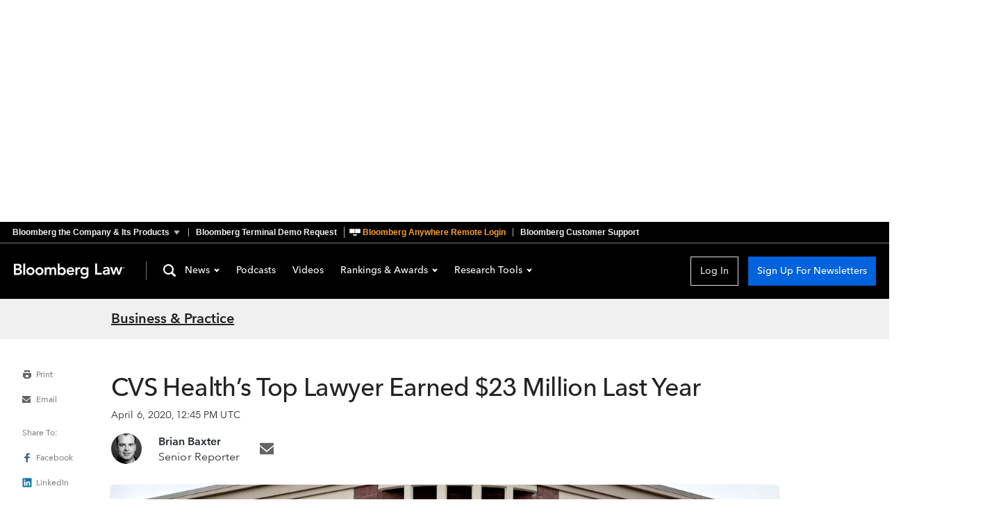

--- FILE ---
content_type: application/javascript
request_url: https://news.bloomberglaw.com/assets/ArticleClothesline-vmMb0SNx.js
body_size: 308
content:
import r from"./ArticleClotheslineEmail-rjZq3Jsy.js";import n from"./ArticleClotheslineSearch-y_zoKiBS.js";import i from"./ArticleClotheslineChannel-CiJl_-cA.js";import{n as c}from"./index-LiRHo8Ej.js";import"./Clothesline-Cf2n0OUm.js";import"./Search-0RLd_E0T.js";import"./fragments-CsuWXYrV.js";import"./TheContent-BtUoOEm7.js";import"./SearchHelp-CpxKfZTO.js";import"./facets-B3_mGbWB.js";import"./index-B3N5D8Lq.js";const l={},a={components:{TheArticleClotheslineEmail:r,TheArticleClotheslineSearch:n,TheArticleClotheslineChannel:i},props:{channel:{type:Object,required:!0},article:{type:Object,required:!0}},computed:{isEmail(){const t=!!this.$route.query["access-ticket"],e=this.$route.query.et==="ALERT_AS_AVAILABLE";return t&&!e},isSearch(){return this.$route.query.context==="search"},isChannel(){return!this.$route.query.context},component(){return this.isEmail?r:this.isSearch?n:this.isChannel?i:null}}};var m=function(){var e=this,s=e._self._c;return s(e.component,e._b({tag:"component"},"component",{article:e.article,channel:e.channel},!1))},h=[];const o={$style:l};function u(t){for(var e in o)this[e]=o[e]}var p=c(a,m,h,!1,u,null);const T=p.exports;export{T as default};


--- FILE ---
content_type: text/javascript
request_url: https://essential.bloombergindustry.com/widget/script/latest/widget.js
body_size: 240408
content:
/*! For license information please see widget.js.LICENSE.txt */
(()=>{var e,t,i={9293:function(e,t,i){var n;!function(r,s){"use strict";var o="function",a="undefined",l="object",c="string",d="model",u="name",h="type",p="vendor",m="version",f="architecture",v="console",g="mobile",b="tablet",y="smarttv",w="wearable",_="embedded",$="Amazon",S="Apple",k="ASUS",E="BlackBerry",T="Browser",A="Chrome",x="Firefox",R="Google",C="Huawei",O="LG",P="Microsoft",N="Motorola",I="Opera",U="Samsung",L="Sharp",M="Sony",F="Xiaomi",D="Zebra",j="Facebook",V=function(e){for(var t={},i=0;i<e.length;i++)t[e[i].toUpperCase()]=e[i];return t},B=function(e,t){return typeof e===c&&-1!==q(t).indexOf(q(e))},q=function(e){return e.toLowerCase()},z=function(e,t){if(typeof e===c)return e=e.replace(/^\s\s*/,""),typeof t===a?e:e.substring(0,350)},W=function(e,t){for(var i,n,r,a,c,d,u=0;u<t.length&&!c;){var h=t[u],p=t[u+1];for(i=n=0;i<h.length&&!c;)if(c=h[i++].exec(e))for(r=0;r<p.length;r++)d=c[++n],typeof(a=p[r])===l&&a.length>0?2===a.length?typeof a[1]==o?this[a[0]]=a[1].call(this,d):this[a[0]]=a[1]:3===a.length?typeof a[1]!==o||a[1].exec&&a[1].test?this[a[0]]=d?d.replace(a[1],a[2]):s:this[a[0]]=d?a[1].call(this,d,a[2]):s:4===a.length&&(this[a[0]]=d?a[3].call(this,d.replace(a[1],a[2])):s):this[a]=d||s;u+=2}},H=function(e,t){for(var i in t)if(typeof t[i]===l&&t[i].length>0){for(var n=0;n<t[i].length;n++)if(B(t[i][n],e))return"?"===i?s:i}else if(B(t[i],e))return"?"===i?s:i;return e},K={ME:"4.90","NT 3.11":"NT3.51","NT 4.0":"NT4.0",2e3:"NT 5.0",XP:["NT 5.1","NT 5.2"],Vista:"NT 6.0",7:"NT 6.1",8:"NT 6.2",8.1:"NT 6.3",10:["NT 6.4","NT 10.0"],RT:"ARM"},G={browser:[[/\b(?:crmo|crios)\/([\w\.]+)/i],[m,[u,"Chrome"]],[/edg(?:e|ios|a)?\/([\w\.]+)/i],[m,[u,"Edge"]],[/(opera mini)\/([-\w\.]+)/i,/(opera [mobiletab]{3,6})\b.+version\/([-\w\.]+)/i,/(opera)(?:.+version\/|[\/ ]+)([\w\.]+)/i],[u,m],[/opios[\/ ]+([\w\.]+)/i],[m,[u,I+" Mini"]],[/\bopr\/([\w\.]+)/i],[m,[u,I]],[/(kindle)\/([\w\.]+)/i,/(lunascape|maxthon|netfront|jasmine|blazer)[\/ ]?([\w\.]*)/i,/(avant |iemobile|slim)(?:browser)?[\/ ]?([\w\.]*)/i,/(ba?idubrowser)[\/ ]?([\w\.]+)/i,/(?:ms|\()(ie) ([\w\.]+)/i,/(flock|rockmelt|midori|epiphany|silk|skyfire|ovibrowser|bolt|iron|vivaldi|iridium|phantomjs|bowser|quark|qupzilla|falkon|rekonq|puffin|brave|whale|qqbrowserlite|qq|duckduckgo)\/([-\w\.]+)/i,/(weibo)__([\d\.]+)/i],[u,m],[/(?:\buc? ?browser|(?:juc.+)ucweb)[\/ ]?([\w\.]+)/i],[m,[u,"UC"+T]],[/microm.+\bqbcore\/([\w\.]+)/i,/\bqbcore\/([\w\.]+).+microm/i],[m,[u,"WeChat(Win) Desktop"]],[/micromessenger\/([\w\.]+)/i],[m,[u,"WeChat"]],[/konqueror\/([\w\.]+)/i],[m,[u,"Konqueror"]],[/trident.+rv[: ]([\w\.]{1,9})\b.+like gecko/i],[m,[u,"IE"]],[/yabrowser\/([\w\.]+)/i],[m,[u,"Yandex"]],[/(avast|avg)\/([\w\.]+)/i],[[u,/(.+)/,"$1 Secure "+T],m],[/\bfocus\/([\w\.]+)/i],[m,[u,x+" Focus"]],[/\bopt\/([\w\.]+)/i],[m,[u,I+" Touch"]],[/coc_coc\w+\/([\w\.]+)/i],[m,[u,"Coc Coc"]],[/dolfin\/([\w\.]+)/i],[m,[u,"Dolphin"]],[/coast\/([\w\.]+)/i],[m,[u,I+" Coast"]],[/miuibrowser\/([\w\.]+)/i],[m,[u,"MIUI "+T]],[/fxios\/([-\w\.]+)/i],[m,[u,x]],[/\bqihu|(qi?ho?o?|360)browser/i],[[u,"360 "+T]],[/(oculus|samsung|sailfish|huawei)browser\/([\w\.]+)/i],[[u,/(.+)/,"$1 "+T],m],[/(comodo_dragon)\/([\w\.]+)/i],[[u,/_/g," "],m],[/(electron)\/([\w\.]+) safari/i,/(tesla)(?: qtcarbrowser|\/(20\d\d\.[-\w\.]+))/i,/m?(qqbrowser|baiduboxapp|2345Explorer)[\/ ]?([\w\.]+)/i],[u,m],[/(metasr)[\/ ]?([\w\.]+)/i,/(lbbrowser)/i,/\[(linkedin)app\]/i],[u],[/((?:fban\/fbios|fb_iab\/fb4a)(?!.+fbav)|;fbav\/([\w\.]+);)/i],[[u,j],m],[/safari (line)\/([\w\.]+)/i,/\b(line)\/([\w\.]+)\/iab/i,/(chromium|instagram)[\/ ]([-\w\.]+)/i],[u,m],[/\bgsa\/([\w\.]+) .*safari\//i],[m,[u,"GSA"]],[/headlesschrome(?:\/([\w\.]+)| )/i],[m,[u,A+" Headless"]],[/ wv\).+(chrome)\/([\w\.]+)/i],[[u,A+" WebView"],m],[/droid.+ version\/([\w\.]+)\b.+(?:mobile safari|safari)/i],[m,[u,"Android "+T]],[/(chrome|omniweb|arora|[tizenoka]{5} ?browser)\/v?([\w\.]+)/i],[u,m],[/version\/([\w\.\,]+) .*mobile\/\w+ (safari)/i],[m,[u,"Mobile Safari"]],[/version\/([\w(\.|\,)]+) .*(mobile ?safari|safari)/i],[m,u],[/webkit.+?(mobile ?safari|safari)(\/[\w\.]+)/i],[u,[m,H,{"1.0":"/8",1.2:"/1",1.3:"/3","2.0":"/412","2.0.2":"/416","2.0.3":"/417","2.0.4":"/419","?":"/"}]],[/(webkit|khtml)\/([\w\.]+)/i],[u,m],[/(navigator|netscape\d?)\/([-\w\.]+)/i],[[u,"Netscape"],m],[/mobile vr; rv:([\w\.]+)\).+firefox/i],[m,[u,x+" Reality"]],[/ekiohf.+(flow)\/([\w\.]+)/i,/(swiftfox)/i,/(icedragon|iceweasel|camino|chimera|fennec|maemo browser|minimo|conkeror|klar)[\/ ]?([\w\.\+]+)/i,/(seamonkey|k-meleon|icecat|iceape|firebird|phoenix|palemoon|basilisk|waterfox)\/([-\w\.]+)$/i,/(firefox)\/([\w\.]+)/i,/(mozilla)\/([\w\.]+) .+rv\:.+gecko\/\d+/i,/(polaris|lynx|dillo|icab|doris|amaya|w3m|netsurf|sleipnir|obigo|mosaic|(?:go|ice|up)[\. ]?browser)[-\/ ]?v?([\w\.]+)/i,/(links) \(([\w\.]+)/i],[u,m],[/(cobalt)\/([\w\.]+)/i],[u,[m,/master.|lts./,""]]],cpu:[[/(?:(amd|x(?:(?:86|64)[-_])?|wow|win)64)[;\)]/i],[[f,"amd64"]],[/(ia32(?=;))/i],[[f,q]],[/((?:i[346]|x)86)[;\)]/i],[[f,"ia32"]],[/\b(aarch64|arm(v?8e?l?|_?64))\b/i],[[f,"arm64"]],[/\b(arm(?:v[67])?ht?n?[fl]p?)\b/i],[[f,"armhf"]],[/windows (ce|mobile); ppc;/i],[[f,"arm"]],[/((?:ppc|powerpc)(?:64)?)(?: mac|;|\))/i],[[f,/ower/,"",q]],[/(sun4\w)[;\)]/i],[[f,"sparc"]],[/((?:avr32|ia64(?=;))|68k(?=\))|\barm(?=v(?:[1-7]|[5-7]1)l?|;|eabi)|(?=atmel )avr|(?:irix|mips|sparc)(?:64)?\b|pa-risc)/i],[[f,q]]],device:[[/\b(sch-i[89]0\d|shw-m380s|sm-[ptx]\w{2,4}|gt-[pn]\d{2,4}|sgh-t8[56]9|nexus 10)/i],[d,[p,U],[h,b]],[/\b((?:s[cgp]h|gt|sm)-\w+|galaxy nexus)/i,/samsung[- ]([-\w]+)/i,/sec-(sgh\w+)/i],[d,[p,U],[h,g]],[/((ipod|iphone)\d+,\d+)/i],[d,[p,S],[h,g]],[/(ipad\d+,\d+)/i],[d,[p,S],[h,b]],[/\((ip(?:hone|od)[\w ]*);/i],[d,[p,S],[h,g]],[/\((ipad);[-\w\),; ]+apple/i,/applecoremedia\/[\w\.]+ \((ipad)/i,/\b(ipad)\d\d?,\d\d?[;\]].+ios/i],[d,[p,S],[h,b]],[/(macintosh);/i],[d,[p,S]],[/\b((?:ag[rs][23]?|bah2?|sht?|btv)-a?[lw]\d{2})\b(?!.+d\/s)/i],[d,[p,C],[h,b]],[/(?:huawei|honor)([-\w ]+)[;\)]/i,/\b(nexus 6p|\w{2,4}e?-[atu]?[ln][\dx][012359c][adn]?)\b(?!.+d\/s)/i],[d,[p,C],[h,g]],[/\b(poco[\w ]+)(?: bui|\))/i,/\b; (\w+) build\/hm\1/i,/\b(hm[-_ ]?note?[_ ]?(?:\d\w)?) bui/i,/\b(redmi[\-_ ]?(?:note|k)?[\w_ ]+)(?: bui|\))/i,/\b(mi[-_ ]?(?:a\d|one|one[_ ]plus|note lte|max|cc)?[_ ]?(?:\d?\w?)[_ ]?(?:plus|se|lite)?)(?: bui|\))/i],[[d,/_/g," "],[p,F],[h,g]],[/\b(mi[-_ ]?(?:pad)(?:[\w_ ]+))(?: bui|\))/i],[[d,/_/g," "],[p,F],[h,b]],[/; (\w+) bui.+ oppo/i,/\b(cph[12]\d{3}|p(?:af|c[al]|d\w|e[ar])[mt]\d0|x9007|a101op)\b/i],[d,[p,"OPPO"],[h,g]],[/vivo (\w+)(?: bui|\))/i,/\b(v[12]\d{3}\w?[at])(?: bui|;)/i],[d,[p,"Vivo"],[h,g]],[/\b(rmx[12]\d{3})(?: bui|;|\))/i],[d,[p,"Realme"],[h,g]],[/\b(milestone|droid(?:[2-4x]| (?:bionic|x2|pro|razr))?:?( 4g)?)\b[\w ]+build\//i,/\bmot(?:orola)?[- ](\w*)/i,/((?:moto[\w\(\) ]+|xt\d{3,4}|nexus 6)(?= bui|\)))/i],[d,[p,N],[h,g]],[/\b(mz60\d|xoom[2 ]{0,2}) build\//i],[d,[p,N],[h,b]],[/((?=lg)?[vl]k\-?\d{3}) bui| 3\.[-\w; ]{10}lg?-([06cv9]{3,4})/i],[d,[p,O],[h,b]],[/(lm(?:-?f100[nv]?|-[\w\.]+)(?= bui|\))|nexus [45])/i,/\blg[-e;\/ ]+((?!browser|netcast|android tv)\w+)/i,/\blg-?([\d\w]+) bui/i],[d,[p,O],[h,g]],[/(ideatab[-\w ]+)/i,/lenovo ?(s[56]000[-\w]+|tab(?:[\w ]+)|yt[-\d\w]{6}|tb[-\d\w]{6})/i],[d,[p,"Lenovo"],[h,b]],[/(?:maemo|nokia).*(n900|lumia \d+)/i,/nokia[-_ ]?([-\w\.]*)/i],[[d,/_/g," "],[p,"Nokia"],[h,g]],[/(pixel c)\b/i],[d,[p,R],[h,b]],[/droid.+; (pixel[\daxl ]{0,6})(?: bui|\))/i],[d,[p,R],[h,g]],[/droid.+ (a?\d[0-2]{2}so|[c-g]\d{4}|so[-gl]\w+|xq-a\w[4-7][12])(?= bui|\).+chrome\/(?![1-6]{0,1}\d\.))/i],[d,[p,M],[h,g]],[/sony tablet [ps]/i,/\b(?:sony)?sgp\w+(?: bui|\))/i],[[d,"Xperia Tablet"],[p,M],[h,b]],[/ (kb2005|in20[12]5|be20[12][59])\b/i,/(?:one)?(?:plus)? (a\d0\d\d)(?: b|\))/i],[d,[p,"OnePlus"],[h,g]],[/(alexa)webm/i,/(kf[a-z]{2}wi)( bui|\))/i,/(kf[a-z]+)( bui|\)).+silk\//i],[d,[p,$],[h,b]],[/((?:sd|kf)[0349hijorstuw]+)( bui|\)).+silk\//i],[[d,/(.+)/g,"Fire Phone $1"],[p,$],[h,g]],[/(playbook);[-\w\),; ]+(rim)/i],[d,p,[h,b]],[/\b((?:bb[a-f]|st[hv])100-\d)/i,/\(bb10; (\w+)/i],[d,[p,E],[h,g]],[/(?:\b|asus_)(transfo[prime ]{4,10} \w+|eeepc|slider \w+|nexus 7|padfone|p00[cj])/i],[d,[p,k],[h,b]],[/ (z[bes]6[027][012][km][ls]|zenfone \d\w?)\b/i],[d,[p,k],[h,g]],[/(nexus 9)/i],[d,[p,"HTC"],[h,b]],[/(htc)[-;_ ]{1,2}([\w ]+(?=\)| bui)|\w+)/i,/(zte)[- ]([\w ]+?)(?: bui|\/|\))/i,/(alcatel|geeksphone|nexian|panasonic|sony(?!-bra))[-_ ]?([-\w]*)/i],[p,[d,/_/g," "],[h,g]],[/droid.+; ([ab][1-7]-?[0178a]\d\d?)/i],[d,[p,"Acer"],[h,b]],[/droid.+; (m[1-5] note) bui/i,/\bmz-([-\w]{2,})/i],[d,[p,"Meizu"],[h,g]],[/\b(sh-?[altvz]?\d\d[a-ekm]?)/i],[d,[p,L],[h,g]],[/(blackberry|benq|palm(?=\-)|sonyericsson|acer|asus|dell|meizu|motorola|polytron)[-_ ]?([-\w]*)/i,/(hp) ([\w ]+\w)/i,/(asus)-?(\w+)/i,/(microsoft); (lumia[\w ]+)/i,/(lenovo)[-_ ]?([-\w]+)/i,/(jolla)/i,/(oppo) ?([\w ]+) bui/i],[p,d,[h,g]],[/(archos) (gamepad2?)/i,/(hp).+(touchpad(?!.+tablet)|tablet)/i,/(kindle)\/([\w\.]+)/i,/(nook)[\w ]+build\/(\w+)/i,/(dell) (strea[kpr\d ]*[\dko])/i,/(le[- ]+pan)[- ]+(\w{1,9}) bui/i,/(trinity)[- ]*(t\d{3}) bui/i,/(gigaset)[- ]+(q\w{1,9}) bui/i,/(vodafone) ([\w ]+)(?:\)| bui)/i],[p,d,[h,b]],[/(surface duo)/i],[d,[p,P],[h,b]],[/droid [\d\.]+; (fp\du?)(?: b|\))/i],[d,[p,"Fairphone"],[h,g]],[/(u304aa)/i],[d,[p,"AT&T"],[h,g]],[/\bsie-(\w*)/i],[d,[p,"Siemens"],[h,g]],[/\b(rct\w+) b/i],[d,[p,"RCA"],[h,b]],[/\b(venue[\d ]{2,7}) b/i],[d,[p,"Dell"],[h,b]],[/\b(q(?:mv|ta)\w+) b/i],[d,[p,"Verizon"],[h,b]],[/\b(?:barnes[& ]+noble |bn[rt])([\w\+ ]*) b/i],[d,[p,"Barnes & Noble"],[h,b]],[/\b(tm\d{3}\w+) b/i],[d,[p,"NuVision"],[h,b]],[/\b(k88) b/i],[d,[p,"ZTE"],[h,b]],[/\b(nx\d{3}j) b/i],[d,[p,"ZTE"],[h,g]],[/\b(gen\d{3}) b.+49h/i],[d,[p,"Swiss"],[h,g]],[/\b(zur\d{3}) b/i],[d,[p,"Swiss"],[h,b]],[/\b((zeki)?tb.*\b) b/i],[d,[p,"Zeki"],[h,b]],[/\b([yr]\d{2}) b/i,/\b(dragon[- ]+touch |dt)(\w{5}) b/i],[[p,"Dragon Touch"],d,[h,b]],[/\b(ns-?\w{0,9}) b/i],[d,[p,"Insignia"],[h,b]],[/\b((nxa|next)-?\w{0,9}) b/i],[d,[p,"NextBook"],[h,b]],[/\b(xtreme\_)?(v(1[045]|2[015]|[3469]0|7[05])) b/i],[[p,"Voice"],d,[h,g]],[/\b(lvtel\-)?(v1[12]) b/i],[[p,"LvTel"],d,[h,g]],[/\b(ph-1) /i],[d,[p,"Essential"],[h,g]],[/\b(v(100md|700na|7011|917g).*\b) b/i],[d,[p,"Envizen"],[h,b]],[/\b(trio[-\w\. ]+) b/i],[d,[p,"MachSpeed"],[h,b]],[/\btu_(1491) b/i],[d,[p,"Rotor"],[h,b]],[/(shield[\w ]+) b/i],[d,[p,"Nvidia"],[h,b]],[/(sprint) (\w+)/i],[p,d,[h,g]],[/(kin\.[onetw]{3})/i],[[d,/\./g," "],[p,P],[h,g]],[/droid.+; (cc6666?|et5[16]|mc[239][23]x?|vc8[03]x?)\)/i],[d,[p,D],[h,b]],[/droid.+; (ec30|ps20|tc[2-8]\d[kx])\)/i],[d,[p,D],[h,g]],[/(ouya)/i,/(nintendo) ([wids3utch]+)/i],[p,d,[h,v]],[/droid.+; (shield) bui/i],[d,[p,"Nvidia"],[h,v]],[/(playstation [345portablevi]+)/i],[d,[p,M],[h,v]],[/\b(xbox(?: one)?(?!; xbox))[\); ]/i],[d,[p,P],[h,v]],[/smart-tv.+(samsung)/i],[p,[h,y]],[/hbbtv.+maple;(\d+)/i],[[d,/^/,"SmartTV"],[p,U],[h,y]],[/(nux; netcast.+smarttv|lg (netcast\.tv-201\d|android tv))/i],[[p,O],[h,y]],[/(apple) ?tv/i],[p,[d,S+" TV"],[h,y]],[/crkey/i],[[d,A+"cast"],[p,R],[h,y]],[/droid.+aft(\w)( bui|\))/i],[d,[p,$],[h,y]],[/\(dtv[\);].+(aquos)/i,/(aquos-tv[\w ]+)\)/i],[d,[p,L],[h,y]],[/(bravia[\w ]+)( bui|\))/i],[d,[p,M],[h,y]],[/(mitv-\w{5}) bui/i],[d,[p,F],[h,y]],[/\b(roku)[\dx]*[\)\/]((?:dvp-)?[\d\.]*)/i,/hbbtv\/\d+\.\d+\.\d+ +\([\w ]*; *(\w[^;]*);([^;]*)/i],[[p,z],[d,z],[h,y]],[/\b(android tv|smart[- ]?tv|opera tv|tv; rv:)\b/i],[[h,y]],[/((pebble))app/i],[p,d,[h,w]],[/droid.+; (glass) \d/i],[d,[p,R],[h,w]],[/droid.+; (wt63?0{2,3})\)/i],[d,[p,D],[h,w]],[/(quest( 2)?)/i],[d,[p,j],[h,w]],[/(tesla)(?: qtcarbrowser|\/[-\w\.]+)/i],[p,[h,_]],[/droid .+?; ([^;]+?)(?: bui|\) applew).+? mobile safari/i],[d,[h,g]],[/droid .+?; ([^;]+?)(?: bui|\) applew).+?(?! mobile) safari/i],[d,[h,b]],[/\b((tablet|tab)[;\/]|focus\/\d(?!.+mobile))/i],[[h,b]],[/(phone|mobile(?:[;\/]| [ \w\/\.]*safari)|pda(?=.+windows ce))/i],[[h,g]],[/(android[-\w\. ]{0,9});.+buil/i],[d,[p,"Generic"]]],engine:[[/windows.+ edge\/([\w\.]+)/i],[m,[u,"EdgeHTML"]],[/webkit\/537\.36.+chrome\/(?!27)([\w\.]+)/i],[m,[u,"Blink"]],[/(presto)\/([\w\.]+)/i,/(webkit|trident|netfront|netsurf|amaya|lynx|w3m|goanna)\/([\w\.]+)/i,/ekioh(flow)\/([\w\.]+)/i,/(khtml|tasman|links)[\/ ]\(?([\w\.]+)/i,/(icab)[\/ ]([23]\.[\d\.]+)/i],[u,m],[/rv\:([\w\.]{1,9})\b.+(gecko)/i],[m,u]],os:[[/microsoft (windows) (vista|xp)/i],[u,m],[/(windows) nt 6\.2; (arm)/i,/(windows (?:phone(?: os)?|mobile))[\/ ]?([\d\.\w ]*)/i,/(windows)[\/ ]?([ntce\d\. ]+\w)(?!.+xbox)/i],[u,[m,H,K]],[/(win(?=3|9|n)|win 9x )([nt\d\.]+)/i],[[u,"Windows"],[m,H,K]],[/ip[honead]{2,4}\b(?:.*os ([\w]+) like mac|; opera)/i,/cfnetwork\/.+darwin/i],[[m,/_/g,"."],[u,"iOS"]],[/(mac os x) ?([\w\. ]*)/i,/(macintosh|mac_powerpc\b)(?!.+haiku)/i],[[u,"Mac OS"],[m,/_/g,"."]],[/droid ([\w\.]+)\b.+(android[- ]x86|harmonyos)/i],[m,u],[/(android|webos|qnx|bada|rim tablet os|maemo|meego|sailfish)[-\/ ]?([\w\.]*)/i,/(blackberry)\w*\/([\w\.]*)/i,/(tizen|kaios)[\/ ]([\w\.]+)/i,/\((series40);/i],[u,m],[/\(bb(10);/i],[m,[u,E]],[/(?:symbian ?os|symbos|s60(?=;)|series60)[-\/ ]?([\w\.]*)/i],[m,[u,"Symbian"]],[/mozilla\/[\d\.]+ \((?:mobile|tablet|tv|mobile; [\w ]+); rv:.+ gecko\/([\w\.]+)/i],[m,[u,x+" OS"]],[/web0s;.+rt(tv)/i,/\b(?:hp)?wos(?:browser)?\/([\w\.]+)/i],[m,[u,"webOS"]],[/crkey\/([\d\.]+)/i],[m,[u,A+"cast"]],[/(cros) [\w]+ ([\w\.]+\w)/i],[[u,"Chromium OS"],m],[/(nintendo|playstation) ([wids345portablevuch]+)/i,/(xbox); +xbox ([^\);]+)/i,/\b(joli|palm)\b ?(?:os)?\/?([\w\.]*)/i,/(mint)[\/\(\) ]?(\w*)/i,/(mageia|vectorlinux)[; ]/i,/([kxln]?ubuntu|debian|suse|opensuse|gentoo|arch(?= linux)|slackware|fedora|mandriva|centos|pclinuxos|red ?hat|zenwalk|linpus|raspbian|plan 9|minix|risc os|contiki|deepin|manjaro|elementary os|sabayon|linspire)(?: gnu\/linux)?(?: enterprise)?(?:[- ]linux)?(?:-gnu)?[-\/ ]?(?!chrom|package)([-\w\.]*)/i,/(hurd|linux) ?([\w\.]*)/i,/(gnu) ?([\w\.]*)/i,/\b([-frentopcghs]{0,5}bsd|dragonfly)[\/ ]?(?!amd|[ix346]{1,2}86)([\w\.]*)/i,/(haiku) (\w+)/i],[u,m],[/(sunos) ?([\w\.\d]*)/i],[[u,"Solaris"],m],[/((?:open)?solaris)[-\/ ]?([\w\.]*)/i,/(aix) ((\d)(?=\.|\)| )[\w\.])*/i,/\b(beos|os\/2|amigaos|morphos|openvms|fuchsia|hp-ux)/i,/(unix) ?([\w\.]*)/i],[u,m]]},J=function(e,t){if(typeof e===l&&(t=e,e=s),!(this instanceof J))return new J(e,t).getResult();var i=e||(typeof r!==a&&r.navigator&&r.navigator.userAgent?r.navigator.userAgent:""),n=t?function(e,t){var i={};for(var n in e)t[n]&&t[n].length%2==0?i[n]=t[n].concat(e[n]):i[n]=e[n];return i}(G,t):G;return this.getBrowser=function(){var e,t={};return t[u]=s,t[m]=s,W.call(t,i,n.browser),t.major=typeof(e=t.version)===c?e.replace(/[^\d\.]/g,"").split(".")[0]:s,t},this.getCPU=function(){var e={};return e[f]=s,W.call(e,i,n.cpu),e},this.getDevice=function(){var e={};return e[p]=s,e[d]=s,e[h]=s,W.call(e,i,n.device),e},this.getEngine=function(){var e={};return e[u]=s,e[m]=s,W.call(e,i,n.engine),e},this.getOS=function(){var e={};return e[u]=s,e[m]=s,W.call(e,i,n.os),e},this.getResult=function(){return{ua:this.getUA(),browser:this.getBrowser(),engine:this.getEngine(),os:this.getOS(),device:this.getDevice(),cpu:this.getCPU()}},this.getUA=function(){return i},this.setUA=function(e){return i=typeof e===c&&e.length>350?z(e,350):e,this},this.setUA(i),this};J.VERSION="0.7.33",J.BROWSER=V([u,m,"major"]),J.CPU=V([f]),J.DEVICE=V([d,p,h,v,g,y,b,w,_]),J.ENGINE=J.OS=V([u,m]),typeof t!==a?(e.exports&&(t=e.exports=J),t.UAParser=J):i.amdO?(n=function(){return J}.call(t,i,t,e))===s||(e.exports=n):typeof r!==a&&(r.UAParser=J);var Q=typeof r!==a&&(r.jQuery||r.Zepto);if(Q&&!Q.ua){var X=new J;Q.ua=X.getResult(),Q.ua.get=function(){return X.getUA()},Q.ua.set=function(e){X.setUA(e);var t=X.getResult();for(var i in t)Q.ua[i]=t[i]}}}("object"==typeof window?window:this)},194:(e,t,i)=>{"use strict";i.d(t,{H:()=>y,b:()=>ce,c:()=>T,g:()=>E,h:()=>g,p:()=>Ae,r:()=>ve});let n,r,s,o=!1,a=!1,l=!1,c=!1,d=!1;const u="s-id",h="sty-id",p="c-id",m="http://www.w3.org/1999/xlink",f={},v=e=>"object"==(e=typeof e)||"function"===e,g=(e,t,...i)=>{let n=null,r=null,s=null,o=!1,a=!1;const l=[],c=t=>{for(let i=0;i<t.length;i++)n=t[i],Array.isArray(n)?c(n):null!=n&&"boolean"!=typeof n&&((o="function"!=typeof e&&!v(n))&&(n=String(n)),o&&a?l[l.length-1].$text$+=n:l.push(o?b(null,n):n),a=o)};if(c(i),t){t.key&&(r=t.key),t.name&&(s=t.name);{const e=t.className||t.class;e&&(t.class="object"!=typeof e?e:Object.keys(e).filter((t=>e[t])).join(" "))}}if("function"==typeof e)return e(null===t?{}:t,l,w);const d=b(e,null);return d.$attrs$=t,l.length>0&&(d.$children$=l),d.$key$=r,d.$name$=s,d},b=(e,t)=>({$flags$:0,$tag$:e,$text$:t,$elm$:null,$children$:null,$attrs$:null,$key$:null,$name$:null}),y={},w={forEach:(e,t)=>e.map(_).forEach(t),map:(e,t)=>e.map(_).map(t).map($)},_=e=>({vattrs:e.$attrs$,vchildren:e.$children$,vkey:e.$key$,vname:e.$name$,vtag:e.$tag$,vtext:e.$text$}),$=e=>{if("function"==typeof e.vtag){const t=Object.assign({},e.vattrs);return e.vkey&&(t.key=e.vkey),e.vname&&(t.name=e.vname),g(e.vtag,t,...e.vchildren||[])}const t=b(e.vtag,e.vtext);return t.$attrs$=e.vattrs,t.$children$=e.vchildren,t.$key$=e.vkey,t.$name$=e.vname,t},S=(e,t,i,n,r,s,o)=>{let a,l,c,d;if(1===s.nodeType){for(a=s.getAttribute(p),a&&(l=a.split("."),l[0]!==o&&"0"!==l[0]||(c={$flags$:0,$hostId$:l[0],$nodeId$:l[1],$depth$:l[2],$index$:l[3],$tag$:s.tagName.toLowerCase(),$elm$:s,$attrs$:null,$children$:null,$key$:null,$name$:null,$text$:null},t.push(c),s.removeAttribute(p),e.$children$||(e.$children$=[]),e.$children$[c.$index$]=c,e=c,n&&"0"===c.$depth$&&(n[c.$index$]=c.$elm$))),d=s.childNodes.length-1;d>=0;d--)S(e,t,i,n,r,s.childNodes[d],o);if(s.shadowRoot)for(d=s.shadowRoot.childNodes.length-1;d>=0;d--)S(e,t,i,n,r,s.shadowRoot.childNodes[d],o)}else if(8===s.nodeType)l=s.nodeValue.split("."),l[1]!==o&&"0"!==l[1]||(a=l[0],c={$flags$:0,$hostId$:l[1],$nodeId$:l[2],$depth$:l[3],$index$:l[4],$elm$:s,$attrs$:null,$children$:null,$key$:null,$name$:null,$tag$:null,$text$:null},"t"===a?(c.$elm$=s.nextSibling,c.$elm$&&3===c.$elm$.nodeType&&(c.$text$=c.$elm$.textContent,t.push(c),s.remove(),e.$children$||(e.$children$=[]),e.$children$[c.$index$]=c,n&&"0"===c.$depth$&&(n[c.$index$]=c.$elm$))):c.$hostId$===o&&("s"===a?(c.$tag$="slot",l[5]?s["s-sn"]=c.$name$=l[5]:s["s-sn"]="",s["s-sr"]=!0,n&&(c.$elm$=ke.createElement(c.$tag$),c.$name$&&c.$elm$.setAttribute("name",c.$name$),s.parentNode.insertBefore(c.$elm$,s),s.remove(),"0"===c.$depth$&&(n[c.$index$]=c.$elm$)),i.push(c),e.$children$||(e.$children$=[]),e.$children$[c.$index$]=c):"r"===a&&(n?s.remove():(r["s-cr"]=s,s["s-cn"]=!0))));else if(e&&"style"===e.$tag$){const t=b(null,s.textContent);t.$elm$=s,t.$index$="0",e.$children$=[t]}},k=(e,t)=>{if(1===e.nodeType){let i=0;for(;i<e.childNodes.length;i++)k(e.childNodes[i],t);if(e.shadowRoot)for(i=0;i<e.shadowRoot.childNodes.length;i++)k(e.shadowRoot.childNodes[i],t)}else if(8===e.nodeType){const i=e.nodeValue.split(".");"o"===i[0]&&(t.set(i[1]+"."+i[2],e),e.nodeValue="",e["s-en"]=i[3])}},E=e=>fe(e).$hostElement$,T=(e,t,i)=>{const n=E(e);return{emit:e=>A(n,t,{bubbles:!!(4&i),composed:!!(2&i),cancelable:!!(1&i),detail:e})}},A=(e,t,i)=>{const n=Ee.ce(t,i);return e.dispatchEvent(n),n},x=new WeakMap,R=(e,t,i)=>{let n=$e.get(e);xe&&i?(n=n||new CSSStyleSheet,"string"==typeof n?n=t:n.replaceSync(t)):n=t,$e.set(e,n)},C=(e,t,i,n)=>{let r=O(t);const s=$e.get(r);if(e=11===e.nodeType?e:ke,s)if("string"==typeof s){e=e.head||e;let t,i=x.get(e);i||x.set(e,i=new Set),i.has(r)||(e.host&&(t=e.querySelector(`[${h}="${r}"]`))?t.innerHTML=s:(t=ke.createElement("style"),t.innerHTML=s,e.insertBefore(t,e.querySelector("link"))),i&&i.add(r))}else e.adoptedStyleSheets.includes(s)||(e.adoptedStyleSheets=[...e.adoptedStyleSheets,s]);return r},O=(e,t)=>"sc-"+e.$tagName$,P=(e,t,i,n,r,s)=>{if(i!==n){let o=be(e,t),a=t.toLowerCase();if("class"===t){const t=e.classList,r=I(i),s=I(n);t.remove(...r.filter((e=>e&&!s.includes(e)))),t.add(...s.filter((e=>e&&!r.includes(e))))}else if("style"===t){for(const t in i)n&&null!=n[t]||(t.includes("-")?e.style.removeProperty(t):e.style[t]="");for(const t in n)i&&n[t]===i[t]||(t.includes("-")?e.style.setProperty(t,n[t]):e.style[t]=n[t])}else if("key"===t);else if("ref"===t)n&&n(e);else if(o||"o"!==t[0]||"n"!==t[1]){const l=v(n);if((o||l&&null!==n)&&!r)try{if(e.tagName.includes("-"))e[t]=n;else{const r=null==n?"":n;"list"===t?o=!1:null!=i&&e[t]==r||(e[t]=r)}}catch(e){}let c=!1;a!==(a=a.replace(/^xlink\:?/,""))&&(t=a,c=!0),null==n||!1===n?!1===n&&""!==e.getAttribute(t)||(c?e.removeAttributeNS(m,t):e.removeAttribute(t)):(!o||4&s||r)&&!l&&(n=!0===n?"":n,c?e.setAttributeNS(m,t,n):e.setAttribute(t,n))}else t="-"===t[2]?t.slice(3):be(Se,a)?a.slice(2):a[2]+t.slice(3),i&&Ee.rel(e,t,i,!1),n&&Ee.ael(e,t,n,!1)}},N=/\s/,I=e=>e?e.split(N):[],U=(e,t,i,n)=>{const r=11===t.$elm$.nodeType&&t.$elm$.host?t.$elm$.host:t.$elm$,s=e&&e.$attrs$||f,o=t.$attrs$||f;for(n in s)n in o||P(r,n,s[n],void 0,i,t.$flags$);for(n in o)P(r,n,s[n],o[n],i,t.$flags$)},L=(e,t,i,a)=>{const d=t.$children$[i];let u,h,p,m=0;if(o||(l=!0,"slot"===d.$tag$&&(n&&a.classList.add(n+"-s"),d.$flags$|=d.$children$?2:1)),null!==d.$text$)u=d.$elm$=ke.createTextNode(d.$text$);else if(1&d.$flags$)u=d.$elm$=ke.createTextNode("");else{if(c||(c="svg"===d.$tag$),u=d.$elm$=ke.createElementNS(c?"http://www.w3.org/2000/svg":"http://www.w3.org/1999/xhtml",2&d.$flags$?"slot-fb":d.$tag$),c&&"foreignObject"===d.$tag$&&(c=!1),U(null,d,c),null!=n&&u["s-si"]!==n&&u.classList.add(u["s-si"]=n),d.$children$)for(m=0;m<d.$children$.length;++m)h=L(e,d,m,u),h&&u.appendChild(h);"svg"===d.$tag$?c=!1:"foreignObject"===u.tagName&&(c=!0)}return u["s-hn"]=s,3&d.$flags$&&(u["s-sr"]=!0,u["s-cr"]=r,u["s-sn"]=d.$name$||"",p=e&&e.$children$&&e.$children$[i],p&&p.$tag$===d.$tag$&&e.$elm$&&M(e.$elm$,!1)),u},M=(e,t)=>{Ee.$flags$|=1;const i=e.childNodes;for(let e=i.length-1;e>=0;e--){const n=i[e];n["s-hn"]!==s&&n["s-ol"]&&(B(n).insertBefore(n,V(n)),n["s-ol"].remove(),n["s-ol"]=void 0,l=!0),t&&M(n,t)}Ee.$flags$&=-2},F=(e,t,i,n,r,o)=>{let a,l=e["s-cr"]&&e["s-cr"].parentNode||e;for(l.shadowRoot&&l.tagName===s&&(l=l.shadowRoot);r<=o;++r)n[r]&&(a=L(null,i,r,e),a&&(n[r].$elm$=a,l.insertBefore(a,V(t))))},D=(e,t,i,n,r)=>{for(;t<=i;++t)(n=e[t])&&(r=n.$elm$,G(n),a=!0,r["s-ol"]?r["s-ol"].remove():M(r,!0),r.remove())},j=(e,t)=>e.$tag$===t.$tag$&&("slot"===e.$tag$?e.$name$===t.$name$:e.$key$===t.$key$),V=e=>e&&e["s-ol"]||e,B=e=>(e["s-ol"]?e["s-ol"]:e).parentNode,q=(e,t)=>{const i=t.$elm$=e.$elm$,n=e.$children$,r=t.$children$,s=t.$tag$,o=t.$text$;let a;null===o?(c="svg"===s||"foreignObject"!==s&&c,"slot"===s||U(e,t,c),null!==n&&null!==r?((e,t,i,n)=>{let r,s,o=0,a=0,l=0,c=0,d=t.length-1,u=t[0],h=t[d],p=n.length-1,m=n[0],f=n[p];for(;o<=d&&a<=p;)if(null==u)u=t[++o];else if(null==h)h=t[--d];else if(null==m)m=n[++a];else if(null==f)f=n[--p];else if(j(u,m))q(u,m),u=t[++o],m=n[++a];else if(j(h,f))q(h,f),h=t[--d],f=n[--p];else if(j(u,f))"slot"!==u.$tag$&&"slot"!==f.$tag$||M(u.$elm$.parentNode,!1),q(u,f),e.insertBefore(u.$elm$,h.$elm$.nextSibling),u=t[++o],f=n[--p];else if(j(h,m))"slot"!==u.$tag$&&"slot"!==f.$tag$||M(h.$elm$.parentNode,!1),q(h,m),e.insertBefore(h.$elm$,u.$elm$),h=t[--d],m=n[++a];else{for(l=-1,c=o;c<=d;++c)if(t[c]&&null!==t[c].$key$&&t[c].$key$===m.$key$){l=c;break}l>=0?(s=t[l],s.$tag$!==m.$tag$?r=L(t&&t[a],i,l,e):(q(s,m),t[l]=void 0,r=s.$elm$),m=n[++a]):(r=L(t&&t[a],i,a,e),m=n[++a]),r&&B(u.$elm$).insertBefore(r,V(u.$elm$))}o>d?F(e,null==n[p+1]?null:n[p+1].$elm$,i,n,a,p):a>p&&D(t,o,d)})(i,n,t,r):null!==r?(null!==e.$text$&&(i.textContent=""),F(i,null,t,r,0,r.length-1)):null!==n&&D(n,0,n.length-1),c&&"svg"===s&&(c=!1)):(a=i["s-cr"])?a.parentNode.textContent=o:e.$text$!==o&&(i.data=o)},z=e=>{const t=e.childNodes;let i,n,r,s,o,a;for(n=0,r=t.length;n<r;n++)if(i=t[n],1===i.nodeType){if(i["s-sr"])for(o=i["s-sn"],i.hidden=!1,s=0;s<r;s++)if(a=t[s].nodeType,t[s]["s-hn"]!==i["s-hn"]||""!==o){if(1===a&&o===t[s].getAttribute("slot")){i.hidden=!0;break}}else if(1===a||3===a&&""!==t[s].textContent.trim()){i.hidden=!0;break}z(i)}},W=[],H=e=>{let t,i,n,r,s,o,l=0;const c=e.childNodes,d=c.length;for(;l<d;l++){if(t=c[l],t["s-sr"]&&(i=t["s-cr"])&&i.parentNode)for(n=i.parentNode.childNodes,r=t["s-sn"],o=n.length-1;o>=0;o--)i=n[o],i["s-cn"]||i["s-nr"]||i["s-hn"]===t["s-hn"]||(K(i,r)?(s=W.find((e=>e.$nodeToRelocate$===i)),a=!0,i["s-sn"]=i["s-sn"]||r,s?s.$slotRefNode$=t:W.push({$slotRefNode$:t,$nodeToRelocate$:i}),i["s-sr"]&&W.map((e=>{K(e.$nodeToRelocate$,i["s-sn"])&&(s=W.find((e=>e.$nodeToRelocate$===i)),s&&!e.$slotRefNode$&&(e.$slotRefNode$=s.$slotRefNode$))}))):W.some((e=>e.$nodeToRelocate$===i))||W.push({$nodeToRelocate$:i}));1===t.nodeType&&H(t)}},K=(e,t)=>1===e.nodeType?null===e.getAttribute("slot")&&""===t||e.getAttribute("slot")===t:e["s-sn"]===t||""===t,G=e=>{e.$attrs$&&e.$attrs$.ref&&e.$attrs$.ref(null),e.$children$&&e.$children$.map(G)},J=(e,t)=>{t&&!e.$onRenderResolve$&&t["s-p"]&&t["s-p"].push(new Promise((t=>e.$onRenderResolve$=t)))},Q=(e,t)=>{if(e.$flags$|=16,!(4&e.$flags$))return J(e,e.$ancestorComponent$),Ue((()=>X(e,t)));e.$flags$|=512},X=(e,t)=>{const i=(e.$cmpMeta$.$tagName$,()=>{}),n=e.$lazyInstance$;let r;return t?(e.$flags$|=256,e.$queuedListeners$&&(e.$queuedListeners$.map((([e,t])=>ie(n,e,t))),e.$queuedListeners$=null),r=ie(n,"componentWillLoad")):r=ie(n,"componentWillUpdate"),r=ne(r,(()=>ie(n,"componentWillRender"))),i(),ne(r,(()=>Y(e,n,t)))},Y=async(e,t,i)=>{const n=e.$hostElement$,r=(e.$cmpMeta$.$tagName$,()=>{}),s=n["s-rc"];i&&(e=>{const t=e.$cmpMeta$,i=e.$hostElement$,n=t.$flags$,r=(t.$tagName$,()=>{}),s=C(i.shadowRoot?i.shadowRoot:i.getRootNode(),t);10&n&&(i["s-sc"]=s,i.classList.add(s+"-h"),2&n&&i.classList.add(s+"-s")),r()})(e);const o=(e.$cmpMeta$.$tagName$,()=>{});Z(e,t),s&&(s.map((e=>e())),n["s-rc"]=void 0),o(),r();{const t=n["s-p"],i=()=>ee(e);0===t.length?i():(Promise.all(t).then(i),e.$flags$|=4,t.length=0)}},Z=(e,t,i)=>{try{t=t.render(),e.$flags$&=-17,e.$flags$|=2,((e,t)=>{const i=e.$hostElement$,c=e.$cmpMeta$,d=e.$vnode$||b(null,null),u=(h=t)&&h.$tag$===y?t:g(null,null,t);var h;if(s=i.tagName,c.$attrsToReflect$&&(u.$attrs$=u.$attrs$||{},c.$attrsToReflect$.map((([e,t])=>u.$attrs$[t]=i[e]))),u.$tag$=null,u.$flags$|=4,e.$vnode$=u,u.$elm$=d.$elm$=i.shadowRoot||i,n=i["s-sc"],r=i["s-cr"],o=0!=(1&c.$flags$),a=!1,q(d,u),Ee.$flags$|=1,l){let e,t,i,n,r,s;H(u.$elm$);let o=0;for(;o<W.length;o++)e=W[o],t=e.$nodeToRelocate$,t["s-ol"]||(i=ke.createTextNode(""),i["s-nr"]=t,t.parentNode.insertBefore(t["s-ol"]=i,t));for(o=0;o<W.length;o++)if(e=W[o],t=e.$nodeToRelocate$,e.$slotRefNode$){for(n=e.$slotRefNode$.parentNode,r=e.$slotRefNode$.nextSibling,i=t["s-ol"];i=i.previousSibling;)if(s=i["s-nr"],s&&s["s-sn"]===t["s-sn"]&&n===s.parentNode&&(s=s.nextSibling,!s||!s["s-nr"])){r=s;break}(!r&&n!==t.parentNode||t.nextSibling!==r)&&t!==r&&(!t["s-hn"]&&t["s-ol"]&&(t["s-hn"]=t["s-ol"].parentNode.nodeName),n.insertBefore(t,r))}else 1===t.nodeType&&(t.hidden=!0)}a&&z(u.$elm$),Ee.$flags$&=-2,W.length=0})(e,t)}catch(t){ye(t,e.$hostElement$)}return null},ee=e=>{e.$cmpMeta$.$tagName$;const t=e.$hostElement$,i=e.$lazyInstance$,n=e.$ancestorComponent$;ie(i,"componentDidRender"),64&e.$flags$||(e.$flags$|=64,re(t),ie(i,"componentDidLoad"),e.$onReadyResolve$(t),n||te()),e.$onInstanceResolve$(t),e.$onRenderResolve$&&(e.$onRenderResolve$(),e.$onRenderResolve$=void 0),512&e.$flags$&&Ie((()=>Q(e,!1))),e.$flags$&=-517},te=e=>{re(ke.documentElement),Ie((()=>A(Se,"appload",{detail:{namespace:"moonfish-ui"}})))},ie=(e,t,i)=>{if(e&&e[t])try{return e[t](i)}catch(e){ye(e)}},ne=(e,t)=>e&&e.then?e.then(t):t(),re=e=>e.classList.add("hydrated"),se=(e,t,i)=>{if(t.$members$){e.watchers&&(t.$watchers$=e.watchers);const n=Object.entries(t.$members$),r=e.prototype;if(n.map((([e,[n]])=>{31&n||2&i&&32&n?Object.defineProperty(r,e,{get(){return t=e,fe(this).$instanceValues$.get(t);var t},set(i){((e,t,i,n)=>{const r=fe(e),s=r.$hostElement$,o=r.$instanceValues$.get(t),a=r.$flags$,l=r.$lazyInstance$;var c,d;c=i,d=n.$members$[t][0],i=null==c||v(c)?c:4&d?"false"!==c&&(""===c||!!c):2&d?parseFloat(c):1&d?String(c):c;const u=Number.isNaN(o)&&Number.isNaN(i);if((!(8&a)||void 0===o)&&i!==o&&!u&&(r.$instanceValues$.set(t,i),l)){if(n.$watchers$&&128&a){const e=n.$watchers$[t];e&&e.map((e=>{try{l[e](i,o,t)}catch(e){ye(e,s)}}))}2==(18&a)&&Q(r,!1)}})(this,e,i,t)},configurable:!0,enumerable:!0}):1&i&&64&n&&Object.defineProperty(r,e,{value(...t){const i=fe(this);return i.$onInstancePromise$.then((()=>i.$lazyInstance$[e](...t)))}})})),1&i){const i=new Map;r.attributeChangedCallback=function(e,t,n){Ee.jmp((()=>{const t=i.get(e);if(this.hasOwnProperty(t))n=this[t],delete this[t];else if(r.hasOwnProperty(t)&&"number"==typeof this[t]&&this[t]==n)return;this[t]=(null!==n||"boolean"!=typeof this[t])&&n}))},e.observedAttributes=n.filter((([e,t])=>15&t[0])).map((([e,n])=>{const r=n[1]||e;return i.set(r,e),512&n[0]&&t.$attrsToReflect$.push([e,r]),r}))}}return e},oe=e=>{ie(e,"connectedCallback")},ae=e=>{if(0==(1&Ee.$flags$)){const t=fe(e),i=t.$cmpMeta$,n=(i.$tagName$,()=>{});if(1&t.$flags$)de(e,t,i.$listeners$),oe(t.$lazyInstance$);else{let n;if(t.$flags$|=1,n=e.getAttribute(u),n){if(1&i.$flags$){const t=C(e.shadowRoot,i);e.classList.remove(t+"-h",t+"-s")}((e,t,i,n)=>{const r=e.shadowRoot,s=[],o=r?[]:null,a=n.$vnode$=b(t,null);Ee.$orgLocNodes$||k(ke.body,Ee.$orgLocNodes$=new Map),e[u]=i,e.removeAttribute(u),S(a,s,[],o,e,e,i),s.map((e=>{const i=e.$hostId$+"."+e.$nodeId$,n=Ee.$orgLocNodes$.get(i),s=e.$elm$;n&&Te&&""===n["s-en"]&&n.parentNode.insertBefore(s,n.nextSibling),r||(s["s-hn"]=t,n&&(s["s-ol"]=n,s["s-ol"]["s-nr"]=s)),Ee.$orgLocNodes$.delete(i)})),r&&o.map((e=>{e&&r.appendChild(e)}))})(e,i.$tagName$,n,t)}n||12&i.$flags$&&le(e);{let i=e;for(;i=i.parentNode||i.host;)if(1===i.nodeType&&i.hasAttribute("s-id")&&i["s-p"]||i["s-p"]){J(t,t.$ancestorComponent$=i);break}}i.$members$&&Object.entries(i.$members$).map((([t,[i]])=>{if(31&i&&e.hasOwnProperty(t)){const i=e[t];delete e[t],e[t]=i}})),(async(e,t,i,n,r)=>{if(0==(32&t.$flags$)){{if(t.$flags$|=32,(r=_e(i)).then){const e=()=>{};r=await r,e()}r.isProxied||(i.$watchers$=r.watchers,se(r,i,2),r.isProxied=!0);const e=(i.$tagName$,()=>{});t.$flags$|=8;try{new r(t)}catch(e){ye(e)}t.$flags$&=-9,t.$flags$|=128,e(),oe(t.$lazyInstance$)}if(r.style){let e=r.style;const t=O(i);if(!$e.has(t)){const n=(i.$tagName$,()=>{});R(t,e,!!(1&i.$flags$)),n()}}}const s=t.$ancestorComponent$,o=()=>Q(t,!0);s&&s["s-rc"]?s["s-rc"].push(o):o()})(0,t,i)}n()}},le=e=>{const t=e["s-cr"]=ke.createComment("");t["s-cn"]=!0,e.insertBefore(t,e.firstChild)},ce=(e,t={})=>{const i=[],n=t.exclude||[],r=Se.customElements,s=ke.head,o=s.querySelector("meta[charset]"),a=ke.createElement("style"),l=[],c=ke.querySelectorAll(`[${h}]`);let d,u=!0,p=0;for(Object.assign(Ee,t),Ee.$resourcesUrl$=new URL(t.resourcesUrl||"./",ke.baseURI).href,Ee.$flags$|=2;p<c.length;p++)R(c[p].getAttribute(h),c[p].innerHTML.replace(/\/\*!@([^\/]+)\*\/[^\{]+\{/g,"$1{"),!0);e.map((e=>{e[1].map((t=>{const s={$flags$:t[0],$tagName$:t[1],$members$:t[2],$listeners$:t[3]};s.$members$=t[2],s.$listeners$=t[3],s.$attrsToReflect$=[],s.$watchers$={};const o=s.$tagName$,a=class extends HTMLElement{constructor(e){super(e),ge(e=this,s),1&s.$flags$&&e.attachShadow({mode:"open",delegatesFocus:!!(16&s.$flags$)})}connectedCallback(){d&&(clearTimeout(d),d=null),u?l.push(this):Ee.jmp((()=>ae(this)))}disconnectedCallback(){Ee.jmp((()=>(e=>{if(0==(1&Ee.$flags$)){const t=fe(e),i=t.$lazyInstance$;t.$rmListeners$&&(t.$rmListeners$.map((e=>e())),t.$rmListeners$=void 0),ie(i,"disconnectedCallback")}})(this)))}componentOnReady(){return fe(this).$onReadyPromise$}};s.$lazyBundleId$=e[0],n.includes(o)||r.get(o)||(i.push(o),r.define(o,se(a,s,1)))}))})),a.innerHTML=i+"{visibility:hidden}.hydrated{visibility:inherit}",a.setAttribute("data-styles",""),s.insertBefore(a,o?o.nextSibling:s.firstChild),u=!1,l.length?l.map((e=>e.connectedCallback())):Ee.jmp((()=>d=setTimeout(te,30)))},de=(e,t,i,n)=>{i&&i.map((([i,n,r])=>{const s=he(e,i),o=ue(t,r),a=pe(i);Ee.ael(s,n,o,a),(t.$rmListeners$=t.$rmListeners$||[]).push((()=>Ee.rel(s,n,o,a)))}))},ue=(e,t)=>i=>{try{256&e.$flags$?e.$lazyInstance$[t](i):(e.$queuedListeners$=e.$queuedListeners$||[]).push([t,i])}catch(e){ye(e)}},he=(e,t)=>4&t?ke:8&t?Se:e,pe=e=>0!=(2&e),me=new WeakMap,fe=e=>me.get(e),ve=(e,t)=>me.set(t.$lazyInstance$=e,t),ge=(e,t)=>{const i={$flags$:0,$hostElement$:e,$cmpMeta$:t,$instanceValues$:new Map};return i.$onInstancePromise$=new Promise((e=>i.$onInstanceResolve$=e)),i.$onReadyPromise$=new Promise((e=>i.$onReadyResolve$=e)),e["s-p"]=[],e["s-rc"]=[],de(e,i,t.$listeners$),me.set(e,i)},be=(e,t)=>t in e,ye=(e,t)=>(0,console.error)(e,t),we=new Map,_e=(e,t,n)=>{const r=e.$tagName$.replace(/-/g,"_"),s=e.$lazyBundleId$,o=we.get(s);return o?o[r]:i(7544)(`./${s}.entry.js`).then((e=>(we.set(s,e),e[r])),ye)},$e=new Map,Se="undefined"!=typeof window?window:{},ke=Se.document||{head:{}},Ee={$flags$:0,$resourcesUrl$:"",jmp:e=>e(),raf:e=>requestAnimationFrame(e),ael:(e,t,i,n)=>e.addEventListener(t,i,n),rel:(e,t,i,n)=>e.removeEventListener(t,i,n),ce:(e,t)=>new CustomEvent(e,t)},Te=!0,Ae=e=>Promise.resolve(e),xe=(()=>{try{return new CSSStyleSheet,"function"==typeof(new CSSStyleSheet).replaceSync}catch(e){}return!1})(),Re=[],Ce=[],Oe=(e,t)=>i=>{e.push(i),d||(d=!0,t&&4&Ee.$flags$?Ie(Ne):Ee.raf(Ne))},Pe=e=>{for(let t=0;t<e.length;t++)try{e[t](performance.now())}catch(e){ye(e)}e.length=0},Ne=()=>{Pe(Re),Pe(Ce),(d=Re.length>0)&&Ee.raf(Ne)},Ie=e=>Ae().then(e),Ue=Oe(Ce,!0)},7544:(e,t,i)=>{var n={"./ft-icon.entry.js":[5468,5468],"./m-accordion-panel.entry.js":[7663,7663],"./m-accordion.entry.js":[3055,3055],"./m-autocomplete.entry.js":[2260,2260],"./m-banner.entry.js":[4748,4748],"./m-breadcrumbs.entry.js":[8711,8711],"./m-button-group-item.entry.js":[1572,1572],"./m-button-group-tests.entry.js":[7,7],"./m-button-group.entry.js":[7377,7377],"./m-button.entry.js":[1836,1836],"./m-card-next.entry.js":[3898,3898],"./m-card.entry.js":[1161,1161],"./m-checkbox-group.entry.js":[4175,4175],"./m-checkbox.entry.js":[7477,7477],"./m-collapsible.entry.js":[4615,4615],"./m-contextual-message.entry.js":[5806,5806],"./m-count.entry.js":[6946,6946],"./m-crumb.entry.js":[1886,1886],"./m-dropdown-item.entry.js":[3711,3711],"./m-dropdown.entry.js":[1353,1353],"./m-dropzone-file_2.entry.js":[1660,1660],"./m-dropzone.entry.js":[5730,5730],"./m-flyout.entry.js":[1909,9219,1909],"./m-footer.entry.js":[5279,5279],"./m-form-field.entry.js":[6367,6367],"./m-icon.entry.js":[1356,1356],"./m-increment.entry.js":[2466,2466],"./m-list-group.entry.js":[8154,8154],"./m-list-item.entry.js":[698,698],"./m-list.entry.js":[4821,4821],"./m-menu-item.entry.js":[8541,8541],"./m-menu.entry.js":[6525,6525],"./m-modal.entry.js":[504,504],"./m-nav-link.entry.js":[4019,4019],"./m-nav.entry.js":[3507,3507],"./m-notification.entry.js":[4914,4914],"./m-notifications.entry.js":[2798,2798],"./m-option_3.entry.js":[9693,9693],"./m-overlay.entry.js":[113,113],"./m-pagination.entry.js":[6916,6916],"./m-progress-meter.entry.js":[1608,1608],"./m-progress-overlay.entry.js":[3267,3267],"./m-progress-stepper.entry.js":[7384,7384],"./m-radio-button.entry.js":[5512,5512],"./m-range-slider.entry.js":[6270,6270],"./m-skeleton.entry.js":[5610,5610],"./m-spinner.entry.js":[6225,6225],"./m-split-button.entry.js":[2040,2040],"./m-step.entry.js":[1128,1128],"./m-subnav-link.entry.js":[7466,7466],"./m-subnav.entry.js":[4613,4613],"./m-switch.entry.js":[3920,3920],"./m-tab-container.entry.js":[9441,9441],"./m-tab-panel.entry.js":[110,110],"./m-tab.entry.js":[2527,2527],"./m-table.entry.js":[3426,3426],"./m-td.entry.js":[3434,3434],"./m-text-area.entry.js":[7026,7026],"./m-th.entry.js":[2177,2177],"./m-time-picker.entry.js":[2300,2300],"./m-titlebar.entry.js":[6145,6145],"./m-toggle-button-bar.entry.js":[8009,8009],"./m-toggle-button.entry.js":[9032,9032],"./m-token.entry.js":[1299,1299],"./m-tooltip.entry.js":[6684,9219,6684],"./m-tr.entry.js":[3563,3563]};function r(e){if(!i.o(n,e))return Promise.resolve().then((()=>{var t=new Error("Cannot find module '"+e+"'");throw t.code="MODULE_NOT_FOUND",t}));var t=n[e],r=t[0];return Promise.all(t.slice(1).map(i.e)).then((()=>i(r)))}r.keys=()=>Object.keys(n),r.id=7544,e.exports=r},6489:(e,t)=>{"use strict";t.Q=function(e,t){if("string"!=typeof e)throw new TypeError("argument str must be a string");for(var r={},s=(t||{}).decode||i,o=0;o<e.length;){var a=e.indexOf("=",o);if(-1===a)break;var l=e.indexOf(";",o);if(-1===l)l=e.length;else if(l<a){o=e.lastIndexOf(";",a-1)+1;continue}var c=e.slice(o,a).trim();if(void 0===r[c]){var d=e.slice(a+1,l).trim();34===d.charCodeAt(0)&&(d=d.slice(1,-1)),r[c]=n(d,s)}o=l+1}return r};Object.prototype.toString;function i(e){return-1!==e.indexOf("%")?decodeURIComponent(e):e}function n(e,t){try{return t(e)}catch(t){return e}}},2705:(e,t,i)=>{var n=i(5639).Symbol;e.exports=n},4239:(e,t,i)=>{var n=i(2705),r=i(9607),s=i(2333),o=n?n.toStringTag:void 0;e.exports=function(e){return null==e?void 0===e?"[object Undefined]":"[object Null]":o&&o in Object(e)?r(e):s(e)}},7561:(e,t,i)=>{var n=i(7990),r=/^\s+/;e.exports=function(e){return e?e.slice(0,n(e)+1).replace(r,""):e}},1957:(e,t,i)=>{var n="object"==typeof i.g&&i.g&&i.g.Object===Object&&i.g;e.exports=n},9607:(e,t,i)=>{var n=i(2705),r=Object.prototype,s=r.hasOwnProperty,o=r.toString,a=n?n.toStringTag:void 0;e.exports=function(e){var t=s.call(e,a),i=e[a];try{e[a]=void 0;var n=!0}catch(e){}var r=o.call(e);return n&&(t?e[a]=i:delete e[a]),r}},2333:e=>{var t=Object.prototype.toString;e.exports=function(e){return t.call(e)}},5639:(e,t,i)=>{var n=i(1957),r="object"==typeof self&&self&&self.Object===Object&&self,s=n||r||Function("return this")();e.exports=s},7990:e=>{var t=/\s/;e.exports=function(e){for(var i=e.length;i--&&t.test(e.charAt(i)););return i}},3279:(e,t,i)=>{var n=i(3218),r=i(7771),s=i(4841),o=Math.max,a=Math.min;e.exports=function(e,t,i){var l,c,d,u,h,p,m=0,f=!1,v=!1,g=!0;if("function"!=typeof e)throw new TypeError("Expected a function");function b(t){var i=l,n=c;return l=c=void 0,m=t,u=e.apply(n,i)}function y(e){var i=e-p;return void 0===p||i>=t||i<0||v&&e-m>=d}function w(){var e=r();if(y(e))return _(e);h=setTimeout(w,function(e){var i=t-(e-p);return v?a(i,d-(e-m)):i}(e))}function _(e){return h=void 0,g&&l?b(e):(l=c=void 0,u)}function $(){var e=r(),i=y(e);if(l=arguments,c=this,p=e,i){if(void 0===h)return function(e){return m=e,h=setTimeout(w,t),f?b(e):u}(p);if(v)return clearTimeout(h),h=setTimeout(w,t),b(p)}return void 0===h&&(h=setTimeout(w,t)),u}return t=s(t)||0,n(i)&&(f=!!i.leading,d=(v="maxWait"in i)?o(s(i.maxWait)||0,t):d,g="trailing"in i?!!i.trailing:g),$.cancel=function(){void 0!==h&&clearTimeout(h),m=0,l=p=c=h=void 0},$.flush=function(){return void 0===h?u:_(r())},$}},3218:e=>{e.exports=function(e){var t=typeof e;return null!=e&&("object"==t||"function"==t)}},7005:e=>{e.exports=function(e){return null!=e&&"object"==typeof e}},3448:(e,t,i)=>{var n=i(4239),r=i(7005);e.exports=function(e){return"symbol"==typeof e||r(e)&&"[object Symbol]"==n(e)}},7771:(e,t,i)=>{var n=i(5639);e.exports=function(){return n.Date.now()}},4841:(e,t,i)=>{var n=i(7561),r=i(3218),s=i(3448),o=/^[-+]0x[0-9a-f]+$/i,a=/^0b[01]+$/i,l=/^0o[0-7]+$/i,c=parseInt;e.exports=function(e){if("number"==typeof e)return e;if(s(e))return NaN;if(r(e)){var t="function"==typeof e.valueOf?e.valueOf():e;e=r(t)?t+"":t}if("string"!=typeof e)return 0===e?e:+e;e=n(e);var i=a.test(e);return i||l.test(e)?c(e.slice(2),i?2:8):o.test(e)?NaN:+e}}},n={};function r(e){var t=n[e];if(void 0!==t)return t.exports;var s=n[e]={exports:{}};return i[e].call(s.exports,s,s.exports,r),s.exports}r.m=i,r.amdO={},r.n=e=>{var t=e&&e.__esModule?()=>e.default:()=>e;return r.d(t,{a:t}),t},r.d=(e,t)=>{for(var i in t)r.o(t,i)&&!r.o(e,i)&&Object.defineProperty(e,i,{enumerable:!0,get:t[i]})},r.f={},r.e=e=>Promise.all(Object.keys(r.f).reduce(((t,i)=>(r.f[i](e,t),t)),[])),r.u=e=>"widget."+e+"."+{7:"035f93a2",110:"187e7380",113:"816c283d",504:"24a6b7af",698:"39879f9d",1128:"e1d07061",1161:"b785e637",1299:"1b2ad737",1353:"062308e4",1356:"82c5bf1a",1572:"686a5597",1608:"f9146759",1660:"d6d6303d",1836:"afc781c4",1886:"4fe96d91",1909:"3dc40b9d",2040:"c3c9fffa",2177:"b2fbffa8",2260:"071eb53e",2300:"32faa8c8",2466:"4fc2dbec",2527:"3d1ccc44",2798:"21460f0b",3055:"ad4a573b",3267:"3b8b692f",3426:"ab632cf5",3434:"0f3a308b",3507:"091b58e7",3563:"e6d1f81f",3711:"b290ccda",3898:"00d15249",3920:"efa9549f",4019:"2eb02eab",4175:"97fb1cbd",4613:"03965a24",4615:"7dffd357",4748:"cd910bf9",4821:"7bd9bc32",4914:"856e8bcf",5279:"09ec60ba",5468:"091d66fd",5512:"3cb15961",5610:"48f9c69b",5730:"413c7dec",5806:"44fff94c",6145:"949c5cfc",6225:"ccf187ee",6270:"94c9a0c1",6367:"2d7c176c",6525:"c09c4f11",6684:"9b885bb1",6916:"302276eb",6946:"0e4ad13e",7026:"f6e2443b",7377:"4079f8e6",7384:"e14bb053",7466:"34eb2ffe",7477:"da22aafa",7663:"2e7f9967",8009:"9ea2c2d6",8154:"5ed1ca91",8541:"b1529b30",8711:"03e1777c",9032:"d728ff0f",9219:"5fd5e58a",9441:"729a435b",9693:"5402ff8a"}[e]+".js",r.miniCssF=e=>"widget.css",r.g=function(){if("object"==typeof globalThis)return globalThis;try{return this||new Function("return this")()}catch(e){if("object"==typeof window)return window}}(),r.o=(e,t)=>Object.prototype.hasOwnProperty.call(e,t),e={},t="indg-login-widget:",r.l=(i,n,s,o)=>{if(e[i])e[i].push(n);else{var a,l;if(void 0!==s)for(var c=document.getElementsByTagName("script"),d=0;d<c.length;d++){var u=c[d];if(u.getAttribute("src")==i||u.getAttribute("data-webpack")==t+s){a=u;break}}a||(l=!0,(a=document.createElement("script")).charset="utf-8",a.timeout=120,r.nc&&a.setAttribute("nonce",r.nc),a.setAttribute("data-webpack",t+s),a.src=i),e[i]=[n];var h=(t,n)=>{a.onerror=a.onload=null,clearTimeout(p);var r=e[i];if(delete e[i],a.parentNode&&a.parentNode.removeChild(a),r&&r.forEach((e=>e(n))),t)return t(n)},p=setTimeout(h.bind(null,void 0,{type:"timeout",target:a}),12e4);a.onerror=h.bind(null,a.onerror),a.onload=h.bind(null,a.onload),l&&document.head.appendChild(a)}},r.r=e=>{"undefined"!=typeof Symbol&&Symbol.toStringTag&&Object.defineProperty(e,Symbol.toStringTag,{value:"Module"}),Object.defineProperty(e,"__esModule",{value:!0})},(()=>{var e;r.g.importScripts&&(e=r.g.location+"");var t=r.g.document;if(!e&&t&&(t.currentScript&&(e=t.currentScript.src),!e)){var i=t.getElementsByTagName("script");if(i.length)for(var n=i.length-1;n>-1&&!e;)e=i[n--].src}if(!e)throw new Error("Automatic publicPath is not supported in this browser");e=e.replace(/#.*$/,"").replace(/\?.*$/,"").replace(/\/[^\/]+$/,"/"),r.p=e})(),(()=>{var e={179:0};r.f.j=(t,i)=>{var n=r.o(e,t)?e[t]:void 0;if(0!==n)if(n)i.push(n[2]);else{var s=new Promise(((i,r)=>n=e[t]=[i,r]));i.push(n[2]=s);var o=r.p+r.u(t),a=new Error;r.l(o,(i=>{if(r.o(e,t)&&(0!==(n=e[t])&&(e[t]=void 0),n)){var s=i&&("load"===i.type?"missing":i.type),o=i&&i.target&&i.target.src;a.message="Loading chunk "+t+" failed.\n("+s+": "+o+")",a.name="ChunkLoadError",a.type=s,a.request=o,n[1](a)}}),"chunk-"+t,t)}};var t=(t,i)=>{var n,s,[o,a,l]=i,c=0;if(o.some((t=>0!==e[t]))){for(n in a)r.o(a,n)&&(r.m[n]=a[n]);l&&l(r)}for(t&&t(i);c<o.length;c++)s=o[c],r.o(e,s)&&e[s]&&e[s][0](),e[s]=0},i=self.webpackChunkindg_login_widget=self.webpackChunkindg_login_widget||[];i.forEach(t.bind(null,0)),i.push=t.bind(null,i.push.bind(i))})(),(()=>{"use strict";var e={};r.r(e),r.d(e,{hasBrowserEnv:()=>Ot,hasStandardBrowserEnv:()=>Nt,hasStandardBrowserWebWorkerEnv:()=>It,navigator:()=>Pt,origin:()=>Ut});const t=window,i=t.ShadowRoot&&(void 0===t.ShadyCSS||t.ShadyCSS.nativeShadow)&&"adoptedStyleSheets"in Document.prototype&&"replace"in CSSStyleSheet.prototype,n=Symbol(),s=new WeakMap;class o{constructor(e,t,i){if(this._$cssResult$=!0,i!==n)throw Error("CSSResult is not constructable. Use `unsafeCSS` or `css` instead.");this.cssText=e,this.t=t}get styleSheet(){let e=this.o;const t=this.t;if(i&&void 0===e){const i=void 0!==t&&1===t.length;i&&(e=s.get(t)),void 0===e&&((this.o=e=new CSSStyleSheet).replaceSync(this.cssText),i&&s.set(t,e))}return e}toString(){return this.cssText}}const a=(e,...t)=>{const i=1===e.length?e[0]:t.reduce(((t,i,n)=>t+(e=>{if(!0===e._$cssResult$)return e.cssText;if("number"==typeof e)return e;throw Error("Value passed to 'css' function must be a 'css' function result: "+e+". Use 'unsafeCSS' to pass non-literal values, but take care to ensure page security.")})(i)+e[n+1]),e[0]);return new o(i,e,n)},l=i?e=>e:e=>e instanceof CSSStyleSheet?(e=>{let t="";for(const i of e.cssRules)t+=i.cssText;return(e=>new o("string"==typeof e?e:e+"",void 0,n))(t)})(e):e;var c;const d=window,u=d.trustedTypes,h=u?u.emptyScript:"",p=d.reactiveElementPolyfillSupport,m={toAttribute(e,t){switch(t){case Boolean:e=e?h:null;break;case Object:case Array:e=null==e?e:JSON.stringify(e)}return e},fromAttribute(e,t){let i=e;switch(t){case Boolean:i=null!==e;break;case Number:i=null===e?null:Number(e);break;case Object:case Array:try{i=JSON.parse(e)}catch(e){i=null}}return i}},f=(e,t)=>t!==e&&(t==t||e==e),v={attribute:!0,type:String,converter:m,reflect:!1,hasChanged:f},g="finalized";class b extends HTMLElement{constructor(){super(),this._$Ei=new Map,this.isUpdatePending=!1,this.hasUpdated=!1,this._$El=null,this._$Eu()}static addInitializer(e){var t;this.finalize(),(null!==(t=this.h)&&void 0!==t?t:this.h=[]).push(e)}static get observedAttributes(){this.finalize();const e=[];return this.elementProperties.forEach(((t,i)=>{const n=this._$Ep(i,t);void 0!==n&&(this._$Ev.set(n,i),e.push(n))})),e}static createProperty(e,t=v){if(t.state&&(t.attribute=!1),this.finalize(),this.elementProperties.set(e,t),!t.noAccessor&&!this.prototype.hasOwnProperty(e)){const i="symbol"==typeof e?Symbol():"__"+e,n=this.getPropertyDescriptor(e,i,t);void 0!==n&&Object.defineProperty(this.prototype,e,n)}}static getPropertyDescriptor(e,t,i){return{get(){return this[t]},set(n){const r=this[e];this[t]=n,this.requestUpdate(e,r,i)},configurable:!0,enumerable:!0}}static getPropertyOptions(e){return this.elementProperties.get(e)||v}static finalize(){if(this.hasOwnProperty(g))return!1;this[g]=!0;const e=Object.getPrototypeOf(this);if(e.finalize(),void 0!==e.h&&(this.h=[...e.h]),this.elementProperties=new Map(e.elementProperties),this._$Ev=new Map,this.hasOwnProperty("properties")){const e=this.properties,t=[...Object.getOwnPropertyNames(e),...Object.getOwnPropertySymbols(e)];for(const i of t)this.createProperty(i,e[i])}return this.elementStyles=this.finalizeStyles(this.styles),!0}static finalizeStyles(e){const t=[];if(Array.isArray(e)){const i=new Set(e.flat(1/0).reverse());for(const e of i)t.unshift(l(e))}else void 0!==e&&t.push(l(e));return t}static _$Ep(e,t){const i=t.attribute;return!1===i?void 0:"string"==typeof i?i:"string"==typeof e?e.toLowerCase():void 0}_$Eu(){var e;this._$E_=new Promise((e=>this.enableUpdating=e)),this._$AL=new Map,this._$Eg(),this.requestUpdate(),null===(e=this.constructor.h)||void 0===e||e.forEach((e=>e(this)))}addController(e){var t,i;(null!==(t=this._$ES)&&void 0!==t?t:this._$ES=[]).push(e),void 0!==this.renderRoot&&this.isConnected&&(null===(i=e.hostConnected)||void 0===i||i.call(e))}removeController(e){var t;null===(t=this._$ES)||void 0===t||t.splice(this._$ES.indexOf(e)>>>0,1)}_$Eg(){this.constructor.elementProperties.forEach(((e,t)=>{this.hasOwnProperty(t)&&(this._$Ei.set(t,this[t]),delete this[t])}))}createRenderRoot(){var e;const n=null!==(e=this.shadowRoot)&&void 0!==e?e:this.attachShadow(this.constructor.shadowRootOptions);return((e,n)=>{i?e.adoptedStyleSheets=n.map((e=>e instanceof CSSStyleSheet?e:e.styleSheet)):n.forEach((i=>{const n=document.createElement("style"),r=t.litNonce;void 0!==r&&n.setAttribute("nonce",r),n.textContent=i.cssText,e.appendChild(n)}))})(n,this.constructor.elementStyles),n}connectedCallback(){var e;void 0===this.renderRoot&&(this.renderRoot=this.createRenderRoot()),this.enableUpdating(!0),null===(e=this._$ES)||void 0===e||e.forEach((e=>{var t;return null===(t=e.hostConnected)||void 0===t?void 0:t.call(e)}))}enableUpdating(e){}disconnectedCallback(){var e;null===(e=this._$ES)||void 0===e||e.forEach((e=>{var t;return null===(t=e.hostDisconnected)||void 0===t?void 0:t.call(e)}))}attributeChangedCallback(e,t,i){this._$AK(e,i)}_$EO(e,t,i=v){var n;const r=this.constructor._$Ep(e,i);if(void 0!==r&&!0===i.reflect){const s=(void 0!==(null===(n=i.converter)||void 0===n?void 0:n.toAttribute)?i.converter:m).toAttribute(t,i.type);this._$El=e,null==s?this.removeAttribute(r):this.setAttribute(r,s),this._$El=null}}_$AK(e,t){var i;const n=this.constructor,r=n._$Ev.get(e);if(void 0!==r&&this._$El!==r){const e=n.getPropertyOptions(r),s="function"==typeof e.converter?{fromAttribute:e.converter}:void 0!==(null===(i=e.converter)||void 0===i?void 0:i.fromAttribute)?e.converter:m;this._$El=r,this[r]=s.fromAttribute(t,e.type),this._$El=null}}requestUpdate(e,t,i){let n=!0;void 0!==e&&(((i=i||this.constructor.getPropertyOptions(e)).hasChanged||f)(this[e],t)?(this._$AL.has(e)||this._$AL.set(e,t),!0===i.reflect&&this._$El!==e&&(void 0===this._$EC&&(this._$EC=new Map),this._$EC.set(e,i))):n=!1),!this.isUpdatePending&&n&&(this._$E_=this._$Ej())}async _$Ej(){this.isUpdatePending=!0;try{await this._$E_}catch(e){Promise.reject(e)}const e=this.scheduleUpdate();return null!=e&&await e,!this.isUpdatePending}scheduleUpdate(){return this.performUpdate()}performUpdate(){var e;if(!this.isUpdatePending)return;this.hasUpdated,this._$Ei&&(this._$Ei.forEach(((e,t)=>this[t]=e)),this._$Ei=void 0);let t=!1;const i=this._$AL;try{t=this.shouldUpdate(i),t?(this.willUpdate(i),null===(e=this._$ES)||void 0===e||e.forEach((e=>{var t;return null===(t=e.hostUpdate)||void 0===t?void 0:t.call(e)})),this.update(i)):this._$Ek()}catch(e){throw t=!1,this._$Ek(),e}t&&this._$AE(i)}willUpdate(e){}_$AE(e){var t;null===(t=this._$ES)||void 0===t||t.forEach((e=>{var t;return null===(t=e.hostUpdated)||void 0===t?void 0:t.call(e)})),this.hasUpdated||(this.hasUpdated=!0,this.firstUpdated(e)),this.updated(e)}_$Ek(){this._$AL=new Map,this.isUpdatePending=!1}get updateComplete(){return this.getUpdateComplete()}getUpdateComplete(){return this._$E_}shouldUpdate(e){return!0}update(e){void 0!==this._$EC&&(this._$EC.forEach(((e,t)=>this._$EO(t,this[t],e))),this._$EC=void 0),this._$Ek()}updated(e){}firstUpdated(e){}}var y;b[g]=!0,b.elementProperties=new Map,b.elementStyles=[],b.shadowRootOptions={mode:"open"},null==p||p({ReactiveElement:b}),(null!==(c=d.reactiveElementVersions)&&void 0!==c?c:d.reactiveElementVersions=[]).push("1.6.3");const w=window,_=w.trustedTypes,$=_?_.createPolicy("lit-html",{createHTML:e=>e}):void 0,S="$lit$",k=`lit$${(Math.random()+"").slice(9)}$`,E="?"+k,T=`<${E}>`,A=document,x=()=>A.createComment(""),R=e=>null===e||"object"!=typeof e&&"function"!=typeof e,C=Array.isArray,O="[ \t\n\f\r]",P=/<(?:(!--|\/[^a-zA-Z])|(\/?[a-zA-Z][^>\s]*)|(\/?$))/g,N=/-->/g,I=/>/g,U=RegExp(`>|${O}(?:([^\\s"'>=/]+)(${O}*=${O}*(?:[^ \t\n\f\r"'\`<>=]|("|')|))|$)`,"g"),L=/'/g,M=/"/g,F=/^(?:script|style|textarea|title)$/i,D=e=>(t,...i)=>({_$litType$:e,strings:t,values:i}),j=D(1),V=(D(2),Symbol.for("lit-noChange")),B=Symbol.for("lit-nothing"),q=new WeakMap,z=A.createTreeWalker(A,129,null,!1);function W(e,t){if(!Array.isArray(e)||!e.hasOwnProperty("raw"))throw Error("invalid template strings array");return void 0!==$?$.createHTML(t):t}const H=(e,t)=>{const i=e.length-1,n=[];let r,s=2===t?"<svg>":"",o=P;for(let t=0;t<i;t++){const i=e[t];let a,l,c=-1,d=0;for(;d<i.length&&(o.lastIndex=d,l=o.exec(i),null!==l);)d=o.lastIndex,o===P?"!--"===l[1]?o=N:void 0!==l[1]?o=I:void 0!==l[2]?(F.test(l[2])&&(r=RegExp("</"+l[2],"g")),o=U):void 0!==l[3]&&(o=U):o===U?">"===l[0]?(o=null!=r?r:P,c=-1):void 0===l[1]?c=-2:(c=o.lastIndex-l[2].length,a=l[1],o=void 0===l[3]?U:'"'===l[3]?M:L):o===M||o===L?o=U:o===N||o===I?o=P:(o=U,r=void 0);const u=o===U&&e[t+1].startsWith("/>")?" ":"";s+=o===P?i+T:c>=0?(n.push(a),i.slice(0,c)+S+i.slice(c)+k+u):i+k+(-2===c?(n.push(void 0),t):u)}return[W(e,s+(e[i]||"<?>")+(2===t?"</svg>":"")),n]};class K{constructor({strings:e,_$litType$:t},i){let n;this.parts=[];let r=0,s=0;const o=e.length-1,a=this.parts,[l,c]=H(e,t);if(this.el=K.createElement(l,i),z.currentNode=this.el.content,2===t){const e=this.el.content,t=e.firstChild;t.remove(),e.append(...t.childNodes)}for(;null!==(n=z.nextNode())&&a.length<o;){if(1===n.nodeType){if(n.hasAttributes()){const e=[];for(const t of n.getAttributeNames())if(t.endsWith(S)||t.startsWith(k)){const i=c[s++];if(e.push(t),void 0!==i){const e=n.getAttribute(i.toLowerCase()+S).split(k),t=/([.?@])?(.*)/.exec(i);a.push({type:1,index:r,name:t[2],strings:e,ctor:"."===t[1]?Y:"?"===t[1]?ee:"@"===t[1]?te:X})}else a.push({type:6,index:r})}for(const t of e)n.removeAttribute(t)}if(F.test(n.tagName)){const e=n.textContent.split(k),t=e.length-1;if(t>0){n.textContent=_?_.emptyScript:"";for(let i=0;i<t;i++)n.append(e[i],x()),z.nextNode(),a.push({type:2,index:++r});n.append(e[t],x())}}}else if(8===n.nodeType)if(n.data===E)a.push({type:2,index:r});else{let e=-1;for(;-1!==(e=n.data.indexOf(k,e+1));)a.push({type:7,index:r}),e+=k.length-1}r++}}static createElement(e,t){const i=A.createElement("template");return i.innerHTML=e,i}}function G(e,t,i=e,n){var r,s,o,a;if(t===V)return t;let l=void 0!==n?null===(r=i._$Co)||void 0===r?void 0:r[n]:i._$Cl;const c=R(t)?void 0:t._$litDirective$;return(null==l?void 0:l.constructor)!==c&&(null===(s=null==l?void 0:l._$AO)||void 0===s||s.call(l,!1),void 0===c?l=void 0:(l=new c(e),l._$AT(e,i,n)),void 0!==n?(null!==(o=(a=i)._$Co)&&void 0!==o?o:a._$Co=[])[n]=l:i._$Cl=l),void 0!==l&&(t=G(e,l._$AS(e,t.values),l,n)),t}class J{constructor(e,t){this._$AV=[],this._$AN=void 0,this._$AD=e,this._$AM=t}get parentNode(){return this._$AM.parentNode}get _$AU(){return this._$AM._$AU}u(e){var t;const{el:{content:i},parts:n}=this._$AD,r=(null!==(t=null==e?void 0:e.creationScope)&&void 0!==t?t:A).importNode(i,!0);z.currentNode=r;let s=z.nextNode(),o=0,a=0,l=n[0];for(;void 0!==l;){if(o===l.index){let t;2===l.type?t=new Q(s,s.nextSibling,this,e):1===l.type?t=new l.ctor(s,l.name,l.strings,this,e):6===l.type&&(t=new ie(s,this,e)),this._$AV.push(t),l=n[++a]}o!==(null==l?void 0:l.index)&&(s=z.nextNode(),o++)}return z.currentNode=A,r}v(e){let t=0;for(const i of this._$AV)void 0!==i&&(void 0!==i.strings?(i._$AI(e,i,t),t+=i.strings.length-2):i._$AI(e[t])),t++}}class Q{constructor(e,t,i,n){var r;this.type=2,this._$AH=B,this._$AN=void 0,this._$AA=e,this._$AB=t,this._$AM=i,this.options=n,this._$Cp=null===(r=null==n?void 0:n.isConnected)||void 0===r||r}get _$AU(){var e,t;return null!==(t=null===(e=this._$AM)||void 0===e?void 0:e._$AU)&&void 0!==t?t:this._$Cp}get parentNode(){let e=this._$AA.parentNode;const t=this._$AM;return void 0!==t&&11===(null==e?void 0:e.nodeType)&&(e=t.parentNode),e}get startNode(){return this._$AA}get endNode(){return this._$AB}_$AI(e,t=this){e=G(this,e,t),R(e)?e===B||null==e||""===e?(this._$AH!==B&&this._$AR(),this._$AH=B):e!==this._$AH&&e!==V&&this._(e):void 0!==e._$litType$?this.g(e):void 0!==e.nodeType?this.$(e):(e=>C(e)||"function"==typeof(null==e?void 0:e[Symbol.iterator]))(e)?this.T(e):this._(e)}k(e){return this._$AA.parentNode.insertBefore(e,this._$AB)}$(e){this._$AH!==e&&(this._$AR(),this._$AH=this.k(e))}_(e){this._$AH!==B&&R(this._$AH)?this._$AA.nextSibling.data=e:this.$(A.createTextNode(e)),this._$AH=e}g(e){var t;const{values:i,_$litType$:n}=e,r="number"==typeof n?this._$AC(e):(void 0===n.el&&(n.el=K.createElement(W(n.h,n.h[0]),this.options)),n);if((null===(t=this._$AH)||void 0===t?void 0:t._$AD)===r)this._$AH.v(i);else{const e=new J(r,this),t=e.u(this.options);e.v(i),this.$(t),this._$AH=e}}_$AC(e){let t=q.get(e.strings);return void 0===t&&q.set(e.strings,t=new K(e)),t}T(e){C(this._$AH)||(this._$AH=[],this._$AR());const t=this._$AH;let i,n=0;for(const r of e)n===t.length?t.push(i=new Q(this.k(x()),this.k(x()),this,this.options)):i=t[n],i._$AI(r),n++;n<t.length&&(this._$AR(i&&i._$AB.nextSibling,n),t.length=n)}_$AR(e=this._$AA.nextSibling,t){var i;for(null===(i=this._$AP)||void 0===i||i.call(this,!1,!0,t);e&&e!==this._$AB;){const t=e.nextSibling;e.remove(),e=t}}setConnected(e){var t;void 0===this._$AM&&(this._$Cp=e,null===(t=this._$AP)||void 0===t||t.call(this,e))}}class X{constructor(e,t,i,n,r){this.type=1,this._$AH=B,this._$AN=void 0,this.element=e,this.name=t,this._$AM=n,this.options=r,i.length>2||""!==i[0]||""!==i[1]?(this._$AH=Array(i.length-1).fill(new String),this.strings=i):this._$AH=B}get tagName(){return this.element.tagName}get _$AU(){return this._$AM._$AU}_$AI(e,t=this,i,n){const r=this.strings;let s=!1;if(void 0===r)e=G(this,e,t,0),s=!R(e)||e!==this._$AH&&e!==V,s&&(this._$AH=e);else{const n=e;let o,a;for(e=r[0],o=0;o<r.length-1;o++)a=G(this,n[i+o],t,o),a===V&&(a=this._$AH[o]),s||(s=!R(a)||a!==this._$AH[o]),a===B?e=B:e!==B&&(e+=(null!=a?a:"")+r[o+1]),this._$AH[o]=a}s&&!n&&this.j(e)}j(e){e===B?this.element.removeAttribute(this.name):this.element.setAttribute(this.name,null!=e?e:"")}}class Y extends X{constructor(){super(...arguments),this.type=3}j(e){this.element[this.name]=e===B?void 0:e}}const Z=_?_.emptyScript:"";class ee extends X{constructor(){super(...arguments),this.type=4}j(e){e&&e!==B?this.element.setAttribute(this.name,Z):this.element.removeAttribute(this.name)}}class te extends X{constructor(e,t,i,n,r){super(e,t,i,n,r),this.type=5}_$AI(e,t=this){var i;if((e=null!==(i=G(this,e,t,0))&&void 0!==i?i:B)===V)return;const n=this._$AH,r=e===B&&n!==B||e.capture!==n.capture||e.once!==n.once||e.passive!==n.passive,s=e!==B&&(n===B||r);r&&this.element.removeEventListener(this.name,this,n),s&&this.element.addEventListener(this.name,this,e),this._$AH=e}handleEvent(e){var t,i;"function"==typeof this._$AH?this._$AH.call(null!==(i=null===(t=this.options)||void 0===t?void 0:t.host)&&void 0!==i?i:this.element,e):this._$AH.handleEvent(e)}}class ie{constructor(e,t,i){this.element=e,this.type=6,this._$AN=void 0,this._$AM=t,this.options=i}get _$AU(){return this._$AM._$AU}_$AI(e){G(this,e)}}const ne=w.litHtmlPolyfillSupport;var re,se;null==ne||ne(K,Q),(null!==(y=w.litHtmlVersions)&&void 0!==y?y:w.litHtmlVersions=[]).push("2.8.0");class oe extends b{constructor(){super(...arguments),this.renderOptions={host:this},this._$Do=void 0}createRenderRoot(){var e,t;const i=super.createRenderRoot();return null!==(e=(t=this.renderOptions).renderBefore)&&void 0!==e||(t.renderBefore=i.firstChild),i}update(e){const t=this.render();this.hasUpdated||(this.renderOptions.isConnected=this.isConnected),super.update(e),this._$Do=((e,t,i)=>{var n,r;const s=null!==(n=null==i?void 0:i.renderBefore)&&void 0!==n?n:t;let o=s._$litPart$;if(void 0===o){const e=null!==(r=null==i?void 0:i.renderBefore)&&void 0!==r?r:null;s._$litPart$=o=new Q(t.insertBefore(x(),e),e,void 0,null!=i?i:{})}return o._$AI(e),o})(t,this.renderRoot,this.renderOptions)}connectedCallback(){var e;super.connectedCallback(),null===(e=this._$Do)||void 0===e||e.setConnected(!0)}disconnectedCallback(){var e;super.disconnectedCallback(),null===(e=this._$Do)||void 0===e||e.setConnected(!1)}render(){return V}}oe.finalized=!0,oe._$litElement$=!0,null===(re=globalThis.litElementHydrateSupport)||void 0===re||re.call(globalThis,{LitElement:oe});const ae=globalThis.litElementPolyfillSupport;null==ae||ae({LitElement:oe}),(null!==(se=globalThis.litElementVersions)&&void 0!==se?se:globalThis.litElementVersions=[]).push("3.3.3");const le=e=>(...t)=>({_$litDirective$:e,values:t});class ce{constructor(e){}get _$AU(){return this._$AM._$AU}_$AT(e,t,i){this._$Ct=e,this._$AM=t,this._$Ci=i}_$AS(e,t){return this.update(e,t)}update(e,t){return this.render(...t)}}class de extends ce{constructor(e){if(super(e),this.et=B,2!==e.type)throw Error(this.constructor.directiveName+"() can only be used in child bindings")}render(e){if(e===B||null==e)return this.ft=void 0,this.et=e;if(e===V)return e;if("string"!=typeof e)throw Error(this.constructor.directiveName+"() called with a non-string value");if(e===this.et)return this.ft;this.et=e;const t=[e];return t.raw=t,this.ft={_$litType$:this.constructor.resultType,strings:t,values:[]}}}de.directiveName="unsafeHTML",de.resultType=1;const ue=le(de),he=e=>t=>"function"==typeof t?((e,t)=>(customElements.define(e,t),t))(e,t):((e,t)=>{const{kind:i,elements:n}=t;return{kind:i,elements:n,finisher(t){customElements.define(e,t)}}})(e,t),pe=(e,t)=>"method"===t.kind&&t.descriptor&&!("value"in t.descriptor)?{...t,finisher(i){i.createProperty(t.key,e)}}:{kind:"field",key:Symbol(),placement:"own",descriptor:{},originalKey:t.key,initializer(){"function"==typeof t.initializer&&(this[t.key]=t.initializer.call(this))},finisher(i){i.createProperty(t.key,e)}},me=(e,t,i)=>{t.constructor.createProperty(i,e)};function fe(e){return(t,i)=>void 0!==i?me(e,t,i):pe(e,t)}function ve(e){return fe({...e,state:!0})}var ge;null===(ge=window.HTMLSlotElement)||void 0===ge||ge.prototype.assignedElements;var be=r(194);const ye=(e,t)=>"undefined"==typeof window?Promise.resolve():(0,be.p)().then((()=>(0,be.b)(JSON.parse('[["m-autocomplete",[[1,"m-autocomplete",{"placeholder":[1],"emptyMessage":[1,"empty-message"],"inputValue":[1025,"input-value"],"maxResults":[2,"max-results"],"variant":[1],"open":[32],"show":[64],"hide":[64]},[[4,"click","closeOnOutsideClick"],[0,"keydown","handleKeydown"]]]]],["m-dropzone",[[1,"m-dropzone",{"accept":[1],"multiple":[4],"disabled":[4],"invalid":[1028],"filesList":[32],"files":[32],"dropFile":[32],"showOnDrag":[32],"validateFiles":[64],"emitFiles":[64]},[[0,"dragover","handleDragOver"],[1,"dragleave","handleDragLeave"],[0,"drop","handleDrop"],[0,"delete","handleDelete"]]]]],["m-time-picker",[[1,"m-time-picker",{"enforceIntervals":[4,"enforce-intervals"],"leftAlign":[4,"left-align"],"disabled":[4],"timeFormat":[513,"time-format"],"interval":[2],"placeholder":[1],"value":[1537],"minTime":[1,"min-time"],"maxTime":[1,"max-time"],"open":[1540],"timeValue":[32],"minDateTime":[32],"maxDateTime":[32],"inputValidation":[32],"hide":[64],"show":[64]},[[4,"click","closeOnOutsideClick"],[0,"click","handleTimepickerClick"],[0,"keydown","handleKeydown"]]]]],["m-dropdown",[[1,"m-dropdown",{"name":[1],"multiple":[4],"searchable":[4],"allSelectable":[4,"all-selectable"],"placeholder":[1],"filterPlaceholder":[1,"filter-placeholder"],"disabled":[4],"expanded":[4],"validation":[1],"value":[32],"focusedValue":[32],"valueLabels":[32],"setValue":[64],"hide":[64],"show":[64]},[[4,"click","closeOnOutsideClick"],[0,"click","handleDropdownClick"],[0,"clear","handleClear"],[0,"allSelect","handleCheckAll"],[0,"allDeselect","handleUnCheckAll"],[0,"itemSelect","handleItemSelect"],[0,"itemDeselect","handleItemDeselect"],[0,"itemHover","handleItemHover"],[0,"keydown","handleKeyDown"],[0,"input","handleInput"]]]]],["m-modal",[[1,"m-modal",{"open":[4],"preventOutsideClick":[4,"prevent-outside-click"]},[[8,"keydown","handleKeyDown"],[4,"click","closeOnOutsideClick"]]]]],["m-split-button",[[1,"m-split-button",{"disabled":[4],"variant":[1],"icon":[1]}]]],["m-accordion-panel",[[1,"m-accordion-panel"]]],["m-button-group-tests",[[1,"m-button-group-tests",{"kind":[1]}]]],["m-checkbox-group",[[1,"m-checkbox-group",{"disabled":[4],"selectAll":[4,"select-all"],"validation":[1],"optionIndent":[1,"option-indent"],"checked":[32],"indeterminate":[32]},[[0,"input","handleInput"]]]]],["m-list-group",[[1,"m-list-group",{"open":[4]}]]],["m-progress-overlay",[[6,"m-progress-overlay",{"color":[1],"size":[1],"label":[1],"labelPosition":[1,"label-position"],"active":[1540],"_active":[32]}]]],["m-banner",[[1,"m-banner",{"kind":[1],"dismissible":[4]}]]],["m-contextual-message",[[1,"m-contextual-message",{"kind":[1]}]]],["m-increment",[[1,"m-increment",{"disabled":[4],"max":[2],"min":[2],"step":[2],"validation":[1],"value":[514]},[[0,"input","handleInput"]]]]],["m-list-item",[[1,"m-list-item",{"title":[1],"subtitle":[1],"icon":[1]}]]],["m-nav-link",[[1,"m-nav-link",{"active":[4],"menu":[4],"label":[1],"expanded":[1540]},[[0,"click","handleClick"]]]]],["m-notification",[[1,"m-notification",{"area":[1],"type":[1],"timeout":[2],"open":[1540],"details":[32]},[[0,"close","handleClose"]]]]],["m-pagination",[[1,"m-pagination",{"pageSize":[2,"page-size"],"totalCount":[2,"total-count"],"currentPage":[32]}]]],["m-radio-button",[[4,"m-radio-button",{"id":[1],"name":[1],"value":[1],"disabled":[4],"checked":[4]}]]],["m-step",[[1,"m-step",{"state":[1]},[[0,"click","handleClick"]]]]],["m-switch",[[1,"m-switch",{"name":[1],"label":[1],"disabled":[4],"checked":[516],"labelPosition":[1,"label-position"]},[[0,"input","handleInput"],[0,"click","handleClick"]]]]],["m-th",[[1,"m-th",{"sortable":[4],"sortDir":[1,"sort-dir"],"width":[1]}]]],["m-titlebar",[[1,"m-titlebar",{"productName":[1,"product-name"],"brandHref":[1,"brand-href"],"skipToId":[1,"skip-to-id"],"width":[1]},[[0,"keydown","handleKeyDown"]]]]],["m-accordion",[[1,"m-accordion",{"multiple":[4],"activePanels":[32]},[[0,"open","handleOpen"],[0,"close","handleClose"]]]]],["m-breadcrumbs",[[1,"m-breadcrumbs"]]],["m-card",[[1,"m-card",{"header":[4],"brand":[4],"brandcolor":[1],"ftwidth":[4],"hasHeaderSlot":[32]}]]],["m-card-next",[[1,"m-card-next",{"disabled":[4],"brandColor":[1,"brand-color"],"fishtank":[1540]},[[0,"click","handleClick"]]]]],["m-count",[[1,"m-count",{"count":[2]}]]],["m-crumb",[[1,"m-crumb"]]],["m-flyout",[[1,"m-flyout",{"disabled":[4],"placement":[1],"allowFlip":[4,"allow-flip"],"allowShift":[4,"allow-shift"],"show":[32],"mouseOver":[32],"openFlyout":[64],"closeFlyout":[64]},[[4,"keydown","handleEscapePress"],[4,"click","handleClick"]]]]],["m-footer",[[1,"m-footer",{"copyright":[2],"company":[1],"width":[1]}]]],["m-form-field",[[1,"m-form-field",{"disabled":[4],"labelPosition":[1,"label-position"],"validation":[1],"group":[32],"message":[32]},[[0,"click","handleClick"]]]]],["m-list",[[1,"m-list",{"activeGroups":[32]},[[0,"open","handleOpen"],[0,"close","handleClose"]]]]],["m-menu-item",[[1,"m-menu-item",{"label":[1],"disabled":[4],"readOnly":[4,"read-only"],"interactive":[4]},[[0,"click","handleClick"]]]]],["m-nav",[[1,"m-nav"]]],["m-notifications",[[0,"m-notifications",{"id":[1]}]]],["m-progress-meter",[[1,"m-progress-meter",{"value":[2],"max":[2],"labelPosition":[1,"label-position"]}]]],["m-progress-stepper",[[1,"m-progress-stepper",{"orientation":[1],"selectedValue":[32]}]]],["m-range-slider",[[1,"m-range-slider",{"disabled":[4],"max":[2],"min":[2],"step":[2],"value":[1538]},[[0,"input","inputHandler"]]]]],["m-skeleton",[[1,"m-skeleton",{"variant":[1],"width":[1],"height":[1],"animated":[4],"count":[2],"lineSpacing":[1,"line-spacing"]}]]],["m-subnav",[[1,"m-subnav",{"label":[1]}]]],["m-subnav-link",[[1,"m-subnav-link",{"active":[4]}]]],["m-tab",[[4,"m-tab",{"value":[1],"variant":[1],"summaryTitle":[1,"summary-title"],"disabled":[4],"selected":[4],"isSelected":[32]},[[0,"click","clickHandler"],[0,"keydown","handleKeyDown"]]]]],["m-tab-container",[[4,"m-tab-container",{"defaultvalue":[1],"variant":[1],"activeTabId":[32],"$tabHeadings":[32],"$tabContent":[32]},[[0,"tabSelected","activeKeyHandler"]]]]],["m-tab-panel",[[4,"m-tab-panel",{"value":[1],"selected":[4],"isSelected":[32]}]]],["m-table",[[1,"m-table"]]],["m-td",[[1,"m-td",{"right":[4],"center":[4]}]]],["m-text-area",[[6,"m-text-area",{"name":[1],"value":[1537],"role":[1],"validation":[1],"placeholder":[1],"borderless":[4],"disabled":[4],"required":[4],"autocomplete":[1],"maxLength":[2,"max-length"],"countValidationMessage":[4,"count-validation-message"],"counterLabelText":[1,"counter-label-text"],"touched":[32],"focused":[32],"invalidLength":[32]},[[0,"input","inputHandler"]]]]],["m-toggle-button",[[1,"m-toggle-button",{"size":[1],"selected":[4],"value":[1]},[[0,"click","handleClick"]]]]],["m-toggle-button-bar",[[1,"m-toggle-button-bar",{"value":[1025],"selectedValue":[32]},[[0,"change","handleChange"]]]]],["m-tooltip",[[1,"m-tooltip",{"hoverDelay":[2,"hover-delay"],"disabled":[4],"placement":[1],"show":[32],"mouseOver":[32],"handleMouseEnter":[64],"handleMouseLeave":[64]},[[1,"mouseenter","handleMouseEnter"],[1,"mouseleave","handleMouseLeave"]]]]],["m-tr",[[1,"m-tr"]]],["m-icon",[[1,"m-icon",{"name":[1],"iconTitle":[1,"icon-title"]}]]],["m-menu",[[1,"m-menu",{"label":[1],"hideIcon":[4,"hide-icon"],"hideTriggerIcon":[4,"hide-trigger-icon"],"icon":[1],"disabled":[4],"expanded":[1540],"buttonVariant":[1,"button-variant"]},[[4,"click","handleClick"],[0,"keydown","handleKeyDown"]]]]],["m-collapsible",[[1,"m-collapsible",{"showArrow":[4,"show-arrow"],"active":[1540],"elementKey":[1537,"element-key"],"toggle":[64]},[[0,"click","handleClick"],[0,"keydown","handleKeyDown"]]]]],["m-button-group-item",[[1,"m-button-group-item",{"kind":[1],"disabled":[4],"selected":[4],"listItem":[16],"isSelected":[32]}]]],["m-button-group",[[1,"m-button-group",{"disabled":[4],"kind":[1],"label":[1],"options":[16],"value":[32]},[[0,"itemSelected","itemSelectedEventHandler"]]]]],["m-checkbox",[[1,"m-checkbox",{"name":[1],"disabled":[4],"checked":[516],"indeterminate":[516],"focused":[32]},[[0,"input","handleInput"]]]]],["m-dropdown-item",[[1,"m-dropdown-item",{"value":[1],"divider":[4],"header":[4],"active":[1540],"allSelect":[4,"all-select"],"selected":[1540],"indeterminate":[1540],"multiple":[32],"select":[64],"deselect":[64],"activate":[64],"deactivate":[64],"focus":[64]},[[0,"click","handleClick"],[1,"mouseover","handleMouseOver"],[0,"change","handleChange"]]]]],["m-spinner",[[1,"m-spinner",{"size":[1],"labelPosition":[1,"label-position"]}]]],["m-overlay",[[4,"m-overlay",{"open":[4]}]]],["m-token",[[1,"m-token",{"selected":[4],"closeable":[4],"width":[1],"variant":[1],"progressValue":[2,"progress-value"],"progressMax":[2,"progress-max"],"close":[64]},[[0,"click","clickHandler"]]]]],["m-dropzone-file_2",[[1,"m-dropzone-file",{"file":[16],"progress":[2]},[[0,"close","handleDelete"]]],[1,"m-file-input",{"disabled":[4],"multiple":[4],"accept":[1]},[[0,"click","handleClick"],[0,"change","changeHandler"]]]]],["ft-icon",[[1,"ft-icon",{"name":[1],"iconTitle":[1,"icon-title"]}]]],["m-button",[[1,"m-button",{"disabled":[4],"size":[1],"type":[1],"variant":[1]},[[0,"click","handleClick"]]]]],["m-option_3",[[17,"m-options",{"value":[1],"selectedOption":[8,"selected-option"],"emptyMessage":[1,"empty-message"],"maxResults":[2,"max-results"],"opened":[1540],"filterComparator":[16],"options":[32],"visibleOptions":[32],"selectableOptions":[32],"select":[64],"clear":[64],"selectFocused":[64],"focusPrevious":[64],"focusNext":[64],"filter":[64]},[[0,"optionSelect","optionSelectHandler"],[0,"optionHover","optionHoverHandler"]]],[6,"m-text-field",{"id":[1],"name":[1],"type":[1],"value":[513],"role":[1],"placeholder":[1],"borderless":[4],"validation":[513],"disabled":[4],"required":[4],"autocomplete":[1],"autofocus":[4],"clearable":[4],"pattern":[1],"touched":[32],"focused":[32],"fishtank":[32],"focus":[64]},[[0,"input","inputHandler"]]],[1,"m-option",{"value":[1],"disabled":[1540],"selectable":[4],"highlighted":[1540],"hidden":[1540],"filtered":[1540],"selected":[1540],"highlightText":[1,"highlight-text"],"focused":[32]},[[0,"click","handleClick"],[1,"mouseover","handleMouseOver"]]]]]]'),t)));var we=r(3279),_e=r.n(we);function $e(e,t){return function(){return e.apply(t,arguments)}}const{toString:Se}=Object.prototype,{getPrototypeOf:ke}=Object,{iterator:Ee,toStringTag:Te}=Symbol,Ae=(xe=Object.create(null),e=>{const t=Se.call(e);return xe[t]||(xe[t]=t.slice(8,-1).toLowerCase())});var xe;const Re=e=>(e=e.toLowerCase(),t=>Ae(t)===e),Ce=e=>t=>typeof t===e,{isArray:Oe}=Array,Pe=Ce("undefined");function Ne(e){return null!==e&&!Pe(e)&&null!==e.constructor&&!Pe(e.constructor)&&Le(e.constructor.isBuffer)&&e.constructor.isBuffer(e)}const Ie=Re("ArrayBuffer"),Ue=Ce("string"),Le=Ce("function"),Me=Ce("number"),Fe=e=>null!==e&&"object"==typeof e,De=e=>{if("object"!==Ae(e))return!1;const t=ke(e);return!(null!==t&&t!==Object.prototype&&null!==Object.getPrototypeOf(t)||Te in e||Ee in e)},je=Re("Date"),Ve=Re("File"),Be=Re("Blob"),qe=Re("FileList"),ze=Re("URLSearchParams"),[We,He,Ke,Ge]=["ReadableStream","Request","Response","Headers"].map(Re);function Je(e,t,{allOwnKeys:i=!1}={}){if(null==e)return;let n,r;if("object"!=typeof e&&(e=[e]),Oe(e))for(n=0,r=e.length;n<r;n++)t.call(null,e[n],n,e);else{if(Ne(e))return;const r=i?Object.getOwnPropertyNames(e):Object.keys(e),s=r.length;let o;for(n=0;n<s;n++)o=r[n],t.call(null,e[o],o,e)}}function Qe(e,t){if(Ne(e))return null;t=t.toLowerCase();const i=Object.keys(e);let n,r=i.length;for(;r-- >0;)if(n=i[r],t===n.toLowerCase())return n;return null}const Xe="undefined"!=typeof globalThis?globalThis:"undefined"!=typeof self?self:"undefined"!=typeof window?window:global,Ye=e=>!Pe(e)&&e!==Xe,Ze=(et="undefined"!=typeof Uint8Array&&ke(Uint8Array),e=>et&&e instanceof et);var et;const tt=Re("HTMLFormElement"),it=(({hasOwnProperty:e})=>(t,i)=>e.call(t,i))(Object.prototype),nt=Re("RegExp"),rt=(e,t)=>{const i=Object.getOwnPropertyDescriptors(e),n={};Je(i,((i,r)=>{let s;!1!==(s=t(i,r,e))&&(n[r]=s||i)})),Object.defineProperties(e,n)},st=Re("AsyncFunction"),ot=(at="function"==typeof setImmediate,lt=Le(Xe.postMessage),at?setImmediate:lt?(ct=`axios@${Math.random()}`,dt=[],Xe.addEventListener("message",(({source:e,data:t})=>{e===Xe&&t===ct&&dt.length&&dt.shift()()}),!1),e=>{dt.push(e),Xe.postMessage(ct,"*")}):e=>setTimeout(e));var at,lt,ct,dt;const ut="undefined"!=typeof queueMicrotask?queueMicrotask.bind(Xe):"undefined"!=typeof process&&process.nextTick||ot,ht={isArray:Oe,isArrayBuffer:Ie,isBuffer:Ne,isFormData:e=>{let t;return e&&("function"==typeof FormData&&e instanceof FormData||Le(e.append)&&("formdata"===(t=Ae(e))||"object"===t&&Le(e.toString)&&"[object FormData]"===e.toString()))},isArrayBufferView:function(e){let t;return t="undefined"!=typeof ArrayBuffer&&ArrayBuffer.isView?ArrayBuffer.isView(e):e&&e.buffer&&Ie(e.buffer),t},isString:Ue,isNumber:Me,isBoolean:e=>!0===e||!1===e,isObject:Fe,isPlainObject:De,isEmptyObject:e=>{if(!Fe(e)||Ne(e))return!1;try{return 0===Object.keys(e).length&&Object.getPrototypeOf(e)===Object.prototype}catch(e){return!1}},isReadableStream:We,isRequest:He,isResponse:Ke,isHeaders:Ge,isUndefined:Pe,isDate:je,isFile:Ve,isBlob:Be,isRegExp:nt,isFunction:Le,isStream:e=>Fe(e)&&Le(e.pipe),isURLSearchParams:ze,isTypedArray:Ze,isFileList:qe,forEach:Je,merge:function e(){const{caseless:t}=Ye(this)&&this||{},i={},n=(n,r)=>{const s=t&&Qe(i,r)||r;De(i[s])&&De(n)?i[s]=e(i[s],n):De(n)?i[s]=e({},n):Oe(n)?i[s]=n.slice():i[s]=n};for(let e=0,t=arguments.length;e<t;e++)arguments[e]&&Je(arguments[e],n);return i},extend:(e,t,i,{allOwnKeys:n}={})=>(Je(t,((t,n)=>{i&&Le(t)?e[n]=$e(t,i):e[n]=t}),{allOwnKeys:n}),e),trim:e=>e.trim?e.trim():e.replace(/^[\s\uFEFF\xA0]+|[\s\uFEFF\xA0]+$/g,""),stripBOM:e=>(65279===e.charCodeAt(0)&&(e=e.slice(1)),e),inherits:(e,t,i,n)=>{e.prototype=Object.create(t.prototype,n),e.prototype.constructor=e,Object.defineProperty(e,"super",{value:t.prototype}),i&&Object.assign(e.prototype,i)},toFlatObject:(e,t,i,n)=>{let r,s,o;const a={};if(t=t||{},null==e)return t;do{for(r=Object.getOwnPropertyNames(e),s=r.length;s-- >0;)o=r[s],n&&!n(o,e,t)||a[o]||(t[o]=e[o],a[o]=!0);e=!1!==i&&ke(e)}while(e&&(!i||i(e,t))&&e!==Object.prototype);return t},kindOf:Ae,kindOfTest:Re,endsWith:(e,t,i)=>{e=String(e),(void 0===i||i>e.length)&&(i=e.length),i-=t.length;const n=e.indexOf(t,i);return-1!==n&&n===i},toArray:e=>{if(!e)return null;if(Oe(e))return e;let t=e.length;if(!Me(t))return null;const i=new Array(t);for(;t-- >0;)i[t]=e[t];return i},forEachEntry:(e,t)=>{const i=(e&&e[Ee]).call(e);let n;for(;(n=i.next())&&!n.done;){const i=n.value;t.call(e,i[0],i[1])}},matchAll:(e,t)=>{let i;const n=[];for(;null!==(i=e.exec(t));)n.push(i);return n},isHTMLForm:tt,hasOwnProperty:it,hasOwnProp:it,reduceDescriptors:rt,freezeMethods:e=>{rt(e,((t,i)=>{if(Le(e)&&-1!==["arguments","caller","callee"].indexOf(i))return!1;const n=e[i];Le(n)&&(t.enumerable=!1,"writable"in t?t.writable=!1:t.set||(t.set=()=>{throw Error("Can not rewrite read-only method '"+i+"'")}))}))},toObjectSet:(e,t)=>{const i={},n=e=>{e.forEach((e=>{i[e]=!0}))};return Oe(e)?n(e):n(String(e).split(t)),i},toCamelCase:e=>e.toLowerCase().replace(/[-_\s]([a-z\d])(\w*)/g,(function(e,t,i){return t.toUpperCase()+i})),noop:()=>{},toFiniteNumber:(e,t)=>null!=e&&Number.isFinite(e=+e)?e:t,findKey:Qe,global:Xe,isContextDefined:Ye,isSpecCompliantForm:function(e){return!!(e&&Le(e.append)&&"FormData"===e[Te]&&e[Ee])},toJSONObject:e=>{const t=new Array(10),i=(e,n)=>{if(Fe(e)){if(t.indexOf(e)>=0)return;if(Ne(e))return e;if(!("toJSON"in e)){t[n]=e;const r=Oe(e)?[]:{};return Je(e,((e,t)=>{const s=i(e,n+1);!Pe(s)&&(r[t]=s)})),t[n]=void 0,r}}return e};return i(e,0)},isAsyncFn:st,isThenable:e=>e&&(Fe(e)||Le(e))&&Le(e.then)&&Le(e.catch),setImmediate:ot,asap:ut,isIterable:e=>null!=e&&Le(e[Ee])};function pt(e,t,i,n,r){Error.call(this),Error.captureStackTrace?Error.captureStackTrace(this,this.constructor):this.stack=(new Error).stack,this.message=e,this.name="AxiosError",t&&(this.code=t),i&&(this.config=i),n&&(this.request=n),r&&(this.response=r,this.status=r.status?r.status:null)}ht.inherits(pt,Error,{toJSON:function(){return{message:this.message,name:this.name,description:this.description,number:this.number,fileName:this.fileName,lineNumber:this.lineNumber,columnNumber:this.columnNumber,stack:this.stack,config:ht.toJSONObject(this.config),code:this.code,status:this.status}}});const mt=pt.prototype,ft={};["ERR_BAD_OPTION_VALUE","ERR_BAD_OPTION","ECONNABORTED","ETIMEDOUT","ERR_NETWORK","ERR_FR_TOO_MANY_REDIRECTS","ERR_DEPRECATED","ERR_BAD_RESPONSE","ERR_BAD_REQUEST","ERR_CANCELED","ERR_NOT_SUPPORT","ERR_INVALID_URL"].forEach((e=>{ft[e]={value:e}})),Object.defineProperties(pt,ft),Object.defineProperty(mt,"isAxiosError",{value:!0}),pt.from=(e,t,i,n,r,s)=>{const o=Object.create(mt);return ht.toFlatObject(e,o,(function(e){return e!==Error.prototype}),(e=>"isAxiosError"!==e)),pt.call(o,e.message,t,i,n,r),o.cause=e,o.name=e.name,s&&Object.assign(o,s),o};const vt=pt;function gt(e){return ht.isPlainObject(e)||ht.isArray(e)}function bt(e){return ht.endsWith(e,"[]")?e.slice(0,-2):e}function yt(e,t,i){return e?e.concat(t).map((function(e,t){return e=bt(e),!i&&t?"["+e+"]":e})).join(i?".":""):t}const wt=ht.toFlatObject(ht,{},null,(function(e){return/^is[A-Z]/.test(e)})),_t=function(e,t,i){if(!ht.isObject(e))throw new TypeError("target must be an object");t=t||new FormData;const n=(i=ht.toFlatObject(i,{metaTokens:!0,dots:!1,indexes:!1},!1,(function(e,t){return!ht.isUndefined(t[e])}))).metaTokens,r=i.visitor||c,s=i.dots,o=i.indexes,a=(i.Blob||"undefined"!=typeof Blob&&Blob)&&ht.isSpecCompliantForm(t);if(!ht.isFunction(r))throw new TypeError("visitor must be a function");function l(e){if(null===e)return"";if(ht.isDate(e))return e.toISOString();if(ht.isBoolean(e))return e.toString();if(!a&&ht.isBlob(e))throw new vt("Blob is not supported. Use a Buffer instead.");return ht.isArrayBuffer(e)||ht.isTypedArray(e)?a&&"function"==typeof Blob?new Blob([e]):Buffer.from(e):e}function c(e,i,r){let a=e;if(e&&!r&&"object"==typeof e)if(ht.endsWith(i,"{}"))i=n?i:i.slice(0,-2),e=JSON.stringify(e);else if(ht.isArray(e)&&function(e){return ht.isArray(e)&&!e.some(gt)}(e)||(ht.isFileList(e)||ht.endsWith(i,"[]"))&&(a=ht.toArray(e)))return i=bt(i),a.forEach((function(e,n){!ht.isUndefined(e)&&null!==e&&t.append(!0===o?yt([i],n,s):null===o?i:i+"[]",l(e))})),!1;return!!gt(e)||(t.append(yt(r,i,s),l(e)),!1)}const d=[],u=Object.assign(wt,{defaultVisitor:c,convertValue:l,isVisitable:gt});if(!ht.isObject(e))throw new TypeError("data must be an object");return function e(i,n){if(!ht.isUndefined(i)){if(-1!==d.indexOf(i))throw Error("Circular reference detected in "+n.join("."));d.push(i),ht.forEach(i,(function(i,s){!0===(!(ht.isUndefined(i)||null===i)&&r.call(t,i,ht.isString(s)?s.trim():s,n,u))&&e(i,n?n.concat(s):[s])})),d.pop()}}(e),t};function $t(e){const t={"!":"%21","'":"%27","(":"%28",")":"%29","~":"%7E","%20":"+","%00":"\0"};return encodeURIComponent(e).replace(/[!'()~]|%20|%00/g,(function(e){return t[e]}))}function St(e,t){this._pairs=[],e&&_t(e,this,t)}const kt=St.prototype;kt.append=function(e,t){this._pairs.push([e,t])},kt.toString=function(e){const t=e?function(t){return e.call(this,t,$t)}:$t;return this._pairs.map((function(e){return t(e[0])+"="+t(e[1])}),"").join("&")};const Et=St;function Tt(e){return encodeURIComponent(e).replace(/%3A/gi,":").replace(/%24/g,"$").replace(/%2C/gi,",").replace(/%20/g,"+").replace(/%5B/gi,"[").replace(/%5D/gi,"]")}function At(e,t,i){if(!t)return e;const n=i&&i.encode||Tt;ht.isFunction(i)&&(i={serialize:i});const r=i&&i.serialize;let s;if(s=r?r(t,i):ht.isURLSearchParams(t)?t.toString():new Et(t,i).toString(n),s){const t=e.indexOf("#");-1!==t&&(e=e.slice(0,t)),e+=(-1===e.indexOf("?")?"?":"&")+s}return e}const xt=class{constructor(){this.handlers=[]}use(e,t,i){return this.handlers.push({fulfilled:e,rejected:t,synchronous:!!i&&i.synchronous,runWhen:i?i.runWhen:null}),this.handlers.length-1}eject(e){this.handlers[e]&&(this.handlers[e]=null)}clear(){this.handlers&&(this.handlers=[])}forEach(e){ht.forEach(this.handlers,(function(t){null!==t&&e(t)}))}},Rt={silentJSONParsing:!0,forcedJSONParsing:!0,clarifyTimeoutError:!1},Ct={isBrowser:!0,classes:{URLSearchParams:"undefined"!=typeof URLSearchParams?URLSearchParams:Et,FormData:"undefined"!=typeof FormData?FormData:null,Blob:"undefined"!=typeof Blob?Blob:null},protocols:["http","https","file","blob","url","data"]},Ot="undefined"!=typeof window&&"undefined"!=typeof document,Pt="object"==typeof navigator&&navigator||void 0,Nt=Ot&&(!Pt||["ReactNative","NativeScript","NS"].indexOf(Pt.product)<0),It="undefined"!=typeof WorkerGlobalScope&&self instanceof WorkerGlobalScope&&"function"==typeof self.importScripts,Ut=Ot&&window.location.href||"http://localhost",Lt={...e,...Ct},Mt=function(e){function t(e,i,n,r){let s=e[r++];if("__proto__"===s)return!0;const o=Number.isFinite(+s),a=r>=e.length;return s=!s&&ht.isArray(n)?n.length:s,a?(ht.hasOwnProp(n,s)?n[s]=[n[s],i]:n[s]=i,!o):(n[s]&&ht.isObject(n[s])||(n[s]=[]),t(e,i,n[s],r)&&ht.isArray(n[s])&&(n[s]=function(e){const t={},i=Object.keys(e);let n;const r=i.length;let s;for(n=0;n<r;n++)s=i[n],t[s]=e[s];return t}(n[s])),!o)}if(ht.isFormData(e)&&ht.isFunction(e.entries)){const i={};return ht.forEachEntry(e,((e,n)=>{t(function(e){return ht.matchAll(/\w+|\[(\w*)]/g,e).map((e=>"[]"===e[0]?"":e[1]||e[0]))}(e),n,i,0)})),i}return null},Ft={transitional:Rt,adapter:["xhr","http","fetch"],transformRequest:[function(e,t){const i=t.getContentType()||"",n=i.indexOf("application/json")>-1,r=ht.isObject(e);if(r&&ht.isHTMLForm(e)&&(e=new FormData(e)),ht.isFormData(e))return n?JSON.stringify(Mt(e)):e;if(ht.isArrayBuffer(e)||ht.isBuffer(e)||ht.isStream(e)||ht.isFile(e)||ht.isBlob(e)||ht.isReadableStream(e))return e;if(ht.isArrayBufferView(e))return e.buffer;if(ht.isURLSearchParams(e))return t.setContentType("application/x-www-form-urlencoded;charset=utf-8",!1),e.toString();let s;if(r){if(i.indexOf("application/x-www-form-urlencoded")>-1)return function(e,t){return _t(e,new Lt.classes.URLSearchParams,{visitor:function(e,t,i,n){return Lt.isNode&&ht.isBuffer(e)?(this.append(t,e.toString("base64")),!1):n.defaultVisitor.apply(this,arguments)},...t})}(e,this.formSerializer).toString();if((s=ht.isFileList(e))||i.indexOf("multipart/form-data")>-1){const t=this.env&&this.env.FormData;return _t(s?{"files[]":e}:e,t&&new t,this.formSerializer)}}return r||n?(t.setContentType("application/json",!1),function(e,t,i){if(ht.isString(e))try{return(0,JSON.parse)(e),ht.trim(e)}catch(e){if("SyntaxError"!==e.name)throw e}return(0,JSON.stringify)(e)}(e)):e}],transformResponse:[function(e){const t=this.transitional||Ft.transitional,i=t&&t.forcedJSONParsing,n="json"===this.responseType;if(ht.isResponse(e)||ht.isReadableStream(e))return e;if(e&&ht.isString(e)&&(i&&!this.responseType||n)){const i=!(t&&t.silentJSONParsing)&&n;try{return JSON.parse(e)}catch(e){if(i){if("SyntaxError"===e.name)throw vt.from(e,vt.ERR_BAD_RESPONSE,this,null,this.response);throw e}}}return e}],timeout:0,xsrfCookieName:"XSRF-TOKEN",xsrfHeaderName:"X-XSRF-TOKEN",maxContentLength:-1,maxBodyLength:-1,env:{FormData:Lt.classes.FormData,Blob:Lt.classes.Blob},validateStatus:function(e){return e>=200&&e<300},headers:{common:{Accept:"application/json, text/plain, */*","Content-Type":void 0}}};ht.forEach(["delete","get","head","post","put","patch"],(e=>{Ft.headers[e]={}}));const Dt=Ft,jt=ht.toObjectSet(["age","authorization","content-length","content-type","etag","expires","from","host","if-modified-since","if-unmodified-since","last-modified","location","max-forwards","proxy-authorization","referer","retry-after","user-agent"]),Vt=Symbol("internals");function Bt(e){return e&&String(e).trim().toLowerCase()}function qt(e){return!1===e||null==e?e:ht.isArray(e)?e.map(qt):String(e)}function zt(e,t,i,n,r){return ht.isFunction(n)?n.call(this,t,i):(r&&(t=i),ht.isString(t)?ht.isString(n)?-1!==t.indexOf(n):ht.isRegExp(n)?n.test(t):void 0:void 0)}class Wt{constructor(e){e&&this.set(e)}set(e,t,i){const n=this;function r(e,t,i){const r=Bt(t);if(!r)throw new Error("header name must be a non-empty string");const s=ht.findKey(n,r);(!s||void 0===n[s]||!0===i||void 0===i&&!1!==n[s])&&(n[s||t]=qt(e))}const s=(e,t)=>ht.forEach(e,((e,i)=>r(e,i,t)));if(ht.isPlainObject(e)||e instanceof this.constructor)s(e,t);else if(ht.isString(e)&&(e=e.trim())&&!/^[-_a-zA-Z0-9^`|~,!#$%&'*+.]+$/.test(e.trim()))s((e=>{const t={};let i,n,r;return e&&e.split("\n").forEach((function(e){r=e.indexOf(":"),i=e.substring(0,r).trim().toLowerCase(),n=e.substring(r+1).trim(),!i||t[i]&&jt[i]||("set-cookie"===i?t[i]?t[i].push(n):t[i]=[n]:t[i]=t[i]?t[i]+", "+n:n)})),t})(e),t);else if(ht.isObject(e)&&ht.isIterable(e)){let i,n,r={};for(const t of e){if(!ht.isArray(t))throw TypeError("Object iterator must return a key-value pair");r[n=t[0]]=(i=r[n])?ht.isArray(i)?[...i,t[1]]:[i,t[1]]:t[1]}s(r,t)}else null!=e&&r(t,e,i);return this}get(e,t){if(e=Bt(e)){const i=ht.findKey(this,e);if(i){const e=this[i];if(!t)return e;if(!0===t)return function(e){const t=Object.create(null),i=/([^\s,;=]+)\s*(?:=\s*([^,;]+))?/g;let n;for(;n=i.exec(e);)t[n[1]]=n[2];return t}(e);if(ht.isFunction(t))return t.call(this,e,i);if(ht.isRegExp(t))return t.exec(e);throw new TypeError("parser must be boolean|regexp|function")}}}has(e,t){if(e=Bt(e)){const i=ht.findKey(this,e);return!(!i||void 0===this[i]||t&&!zt(0,this[i],i,t))}return!1}delete(e,t){const i=this;let n=!1;function r(e){if(e=Bt(e)){const r=ht.findKey(i,e);!r||t&&!zt(0,i[r],r,t)||(delete i[r],n=!0)}}return ht.isArray(e)?e.forEach(r):r(e),n}clear(e){const t=Object.keys(this);let i=t.length,n=!1;for(;i--;){const r=t[i];e&&!zt(0,this[r],r,e,!0)||(delete this[r],n=!0)}return n}normalize(e){const t=this,i={};return ht.forEach(this,((n,r)=>{const s=ht.findKey(i,r);if(s)return t[s]=qt(n),void delete t[r];const o=e?function(e){return e.trim().toLowerCase().replace(/([a-z\d])(\w*)/g,((e,t,i)=>t.toUpperCase()+i))}(r):String(r).trim();o!==r&&delete t[r],t[o]=qt(n),i[o]=!0})),this}concat(...e){return this.constructor.concat(this,...e)}toJSON(e){const t=Object.create(null);return ht.forEach(this,((i,n)=>{null!=i&&!1!==i&&(t[n]=e&&ht.isArray(i)?i.join(", "):i)})),t}[Symbol.iterator](){return Object.entries(this.toJSON())[Symbol.iterator]()}toString(){return Object.entries(this.toJSON()).map((([e,t])=>e+": "+t)).join("\n")}getSetCookie(){return this.get("set-cookie")||[]}get[Symbol.toStringTag](){return"AxiosHeaders"}static from(e){return e instanceof this?e:new this(e)}static concat(e,...t){const i=new this(e);return t.forEach((e=>i.set(e))),i}static accessor(e){const t=(this[Vt]=this[Vt]={accessors:{}}).accessors,i=this.prototype;function n(e){const n=Bt(e);t[n]||(function(e,t){const i=ht.toCamelCase(" "+t);["get","set","has"].forEach((n=>{Object.defineProperty(e,n+i,{value:function(e,i,r){return this[n].call(this,t,e,i,r)},configurable:!0})}))}(i,e),t[n]=!0)}return ht.isArray(e)?e.forEach(n):n(e),this}}Wt.accessor(["Content-Type","Content-Length","Accept","Accept-Encoding","User-Agent","Authorization"]),ht.reduceDescriptors(Wt.prototype,(({value:e},t)=>{let i=t[0].toUpperCase()+t.slice(1);return{get:()=>e,set(e){this[i]=e}}})),ht.freezeMethods(Wt);const Ht=Wt;function Kt(e,t){const i=this||Dt,n=t||i,r=Ht.from(n.headers);let s=n.data;return ht.forEach(e,(function(e){s=e.call(i,s,r.normalize(),t?t.status:void 0)})),r.normalize(),s}function Gt(e){return!(!e||!e.__CANCEL__)}function Jt(e,t,i){vt.call(this,null==e?"canceled":e,vt.ERR_CANCELED,t,i),this.name="CanceledError"}ht.inherits(Jt,vt,{__CANCEL__:!0});const Qt=Jt;function Xt(e,t,i){const n=i.config.validateStatus;i.status&&n&&!n(i.status)?t(new vt("Request failed with status code "+i.status,[vt.ERR_BAD_REQUEST,vt.ERR_BAD_RESPONSE][Math.floor(i.status/100)-4],i.config,i.request,i)):e(i)}const Yt=(e,t,i=3)=>{let n=0;const r=function(e,t){e=e||10;const i=new Array(e),n=new Array(e);let r,s=0,o=0;return t=void 0!==t?t:1e3,function(a){const l=Date.now(),c=n[o];r||(r=l),i[s]=a,n[s]=l;let d=o,u=0;for(;d!==s;)u+=i[d++],d%=e;if(s=(s+1)%e,s===o&&(o=(o+1)%e),l-r<t)return;const h=c&&l-c;return h?Math.round(1e3*u/h):void 0}}(50,250);return function(e,t){let i,n,r=0,s=1e3/t;const o=(t,s=Date.now())=>{r=s,i=null,n&&(clearTimeout(n),n=null),e(...t)};return[(...e)=>{const t=Date.now(),a=t-r;a>=s?o(e,t):(i=e,n||(n=setTimeout((()=>{n=null,o(i)}),s-a)))},()=>i&&o(i)]}((i=>{const s=i.loaded,o=i.lengthComputable?i.total:void 0,a=s-n,l=r(a);n=s,e({loaded:s,total:o,progress:o?s/o:void 0,bytes:a,rate:l||void 0,estimated:l&&o&&s<=o?(o-s)/l:void 0,event:i,lengthComputable:null!=o,[t?"download":"upload"]:!0})}),i)},Zt=(e,t)=>{const i=null!=e;return[n=>t[0]({lengthComputable:i,total:e,loaded:n}),t[1]]},ei=e=>(...t)=>ht.asap((()=>e(...t))),ti=Lt.hasStandardBrowserEnv?((e,t)=>i=>(i=new URL(i,Lt.origin),e.protocol===i.protocol&&e.host===i.host&&(t||e.port===i.port)))(new URL(Lt.origin),Lt.navigator&&/(msie|trident)/i.test(Lt.navigator.userAgent)):()=>!0,ii=Lt.hasStandardBrowserEnv?{write(e,t,i,n,r,s){const o=[e+"="+encodeURIComponent(t)];ht.isNumber(i)&&o.push("expires="+new Date(i).toGMTString()),ht.isString(n)&&o.push("path="+n),ht.isString(r)&&o.push("domain="+r),!0===s&&o.push("secure"),document.cookie=o.join("; ")},read(e){const t=document.cookie.match(new RegExp("(^|;\\s*)("+e+")=([^;]*)"));return t?decodeURIComponent(t[3]):null},remove(e){this.write(e,"",Date.now()-864e5)}}:{write(){},read:()=>null,remove(){}};function ni(e,t,i){let n=!/^([a-z][a-z\d+\-.]*:)?\/\//i.test(t);return e&&(n||0==i)?function(e,t){return t?e.replace(/\/?\/$/,"")+"/"+t.replace(/^\/+/,""):e}(e,t):t}const ri=e=>e instanceof Ht?{...e}:e;function si(e,t){t=t||{};const i={};function n(e,t,i,n){return ht.isPlainObject(e)&&ht.isPlainObject(t)?ht.merge.call({caseless:n},e,t):ht.isPlainObject(t)?ht.merge({},t):ht.isArray(t)?t.slice():t}function r(e,t,i,r){return ht.isUndefined(t)?ht.isUndefined(e)?void 0:n(void 0,e,0,r):n(e,t,0,r)}function s(e,t){if(!ht.isUndefined(t))return n(void 0,t)}function o(e,t){return ht.isUndefined(t)?ht.isUndefined(e)?void 0:n(void 0,e):n(void 0,t)}function a(i,r,s){return s in t?n(i,r):s in e?n(void 0,i):void 0}const l={url:s,method:s,data:s,baseURL:o,transformRequest:o,transformResponse:o,paramsSerializer:o,timeout:o,timeoutMessage:o,withCredentials:o,withXSRFToken:o,adapter:o,responseType:o,xsrfCookieName:o,xsrfHeaderName:o,onUploadProgress:o,onDownloadProgress:o,decompress:o,maxContentLength:o,maxBodyLength:o,beforeRedirect:o,transport:o,httpAgent:o,httpsAgent:o,cancelToken:o,socketPath:o,responseEncoding:o,validateStatus:a,headers:(e,t,i)=>r(ri(e),ri(t),0,!0)};return ht.forEach(Object.keys({...e,...t}),(function(n){const s=l[n]||r,o=s(e[n],t[n],n);ht.isUndefined(o)&&s!==a||(i[n]=o)})),i}const oi=e=>{const t=si({},e);let i,{data:n,withXSRFToken:r,xsrfHeaderName:s,xsrfCookieName:o,headers:a,auth:l}=t;if(t.headers=a=Ht.from(a),t.url=At(ni(t.baseURL,t.url,t.allowAbsoluteUrls),e.params,e.paramsSerializer),l&&a.set("Authorization","Basic "+btoa((l.username||"")+":"+(l.password?unescape(encodeURIComponent(l.password)):""))),ht.isFormData(n))if(Lt.hasStandardBrowserEnv||Lt.hasStandardBrowserWebWorkerEnv)a.setContentType(void 0);else if(!1!==(i=a.getContentType())){const[e,...t]=i?i.split(";").map((e=>e.trim())).filter(Boolean):[];a.setContentType([e||"multipart/form-data",...t].join("; "))}if(Lt.hasStandardBrowserEnv&&(r&&ht.isFunction(r)&&(r=r(t)),r||!1!==r&&ti(t.url))){const e=s&&o&&ii.read(o);e&&a.set(s,e)}return t},ai="undefined"!=typeof XMLHttpRequest&&function(e){return new Promise((function(t,i){const n=oi(e);let r=n.data;const s=Ht.from(n.headers).normalize();let o,a,l,c,d,{responseType:u,onUploadProgress:h,onDownloadProgress:p}=n;function m(){c&&c(),d&&d(),n.cancelToken&&n.cancelToken.unsubscribe(o),n.signal&&n.signal.removeEventListener("abort",o)}let f=new XMLHttpRequest;function v(){if(!f)return;const n=Ht.from("getAllResponseHeaders"in f&&f.getAllResponseHeaders());Xt((function(e){t(e),m()}),(function(e){i(e),m()}),{data:u&&"text"!==u&&"json"!==u?f.response:f.responseText,status:f.status,statusText:f.statusText,headers:n,config:e,request:f}),f=null}f.open(n.method.toUpperCase(),n.url,!0),f.timeout=n.timeout,"onloadend"in f?f.onloadend=v:f.onreadystatechange=function(){f&&4===f.readyState&&(0!==f.status||f.responseURL&&0===f.responseURL.indexOf("file:"))&&setTimeout(v)},f.onabort=function(){f&&(i(new vt("Request aborted",vt.ECONNABORTED,e,f)),f=null)},f.onerror=function(){i(new vt("Network Error",vt.ERR_NETWORK,e,f)),f=null},f.ontimeout=function(){let t=n.timeout?"timeout of "+n.timeout+"ms exceeded":"timeout exceeded";const r=n.transitional||Rt;n.timeoutErrorMessage&&(t=n.timeoutErrorMessage),i(new vt(t,r.clarifyTimeoutError?vt.ETIMEDOUT:vt.ECONNABORTED,e,f)),f=null},void 0===r&&s.setContentType(null),"setRequestHeader"in f&&ht.forEach(s.toJSON(),(function(e,t){f.setRequestHeader(t,e)})),ht.isUndefined(n.withCredentials)||(f.withCredentials=!!n.withCredentials),u&&"json"!==u&&(f.responseType=n.responseType),p&&([l,d]=Yt(p,!0),f.addEventListener("progress",l)),h&&f.upload&&([a,c]=Yt(h),f.upload.addEventListener("progress",a),f.upload.addEventListener("loadend",c)),(n.cancelToken||n.signal)&&(o=t=>{f&&(i(!t||t.type?new Qt(null,e,f):t),f.abort(),f=null)},n.cancelToken&&n.cancelToken.subscribe(o),n.signal&&(n.signal.aborted?o():n.signal.addEventListener("abort",o)));const g=function(e){const t=/^([-+\w]{1,25})(:?\/\/|:)/.exec(e);return t&&t[1]||""}(n.url);g&&-1===Lt.protocols.indexOf(g)?i(new vt("Unsupported protocol "+g+":",vt.ERR_BAD_REQUEST,e)):f.send(r||null)}))},li=(e,t)=>{const{length:i}=e=e?e.filter(Boolean):[];if(t||i){let i,n=new AbortController;const r=function(e){if(!i){i=!0,o();const t=e instanceof Error?e:this.reason;n.abort(t instanceof vt?t:new Qt(t instanceof Error?t.message:t))}};let s=t&&setTimeout((()=>{s=null,r(new vt(`timeout ${t} of ms exceeded`,vt.ETIMEDOUT))}),t);const o=()=>{e&&(s&&clearTimeout(s),s=null,e.forEach((e=>{e.unsubscribe?e.unsubscribe(r):e.removeEventListener("abort",r)})),e=null)};e.forEach((e=>e.addEventListener("abort",r)));const{signal:a}=n;return a.unsubscribe=()=>ht.asap(o),a}},ci=function*(e,t){let i=e.byteLength;if(!t||i<t)return void(yield e);let n,r=0;for(;r<i;)n=r+t,yield e.slice(r,n),r=n},di=(e,t,i,n)=>{const r=async function*(e,t){for await(const i of async function*(e){if(e[Symbol.asyncIterator])return void(yield*e);const t=e.getReader();try{for(;;){const{done:e,value:i}=await t.read();if(e)break;yield i}}finally{await t.cancel()}}(e))yield*ci(i,t)}(e,t);let s,o=0,a=e=>{s||(s=!0,n&&n(e))};return new ReadableStream({async pull(e){try{const{done:t,value:n}=await r.next();if(t)return a(),void e.close();let s=n.byteLength;if(i){let e=o+=s;i(e)}e.enqueue(new Uint8Array(n))}catch(e){throw a(e),e}},cancel:e=>(a(e),r.return())},{highWaterMark:2})},ui="function"==typeof fetch&&"function"==typeof Request&&"function"==typeof Response,hi=ui&&"function"==typeof ReadableStream,pi=ui&&("function"==typeof TextEncoder?(mi=new TextEncoder,e=>mi.encode(e)):async e=>new Uint8Array(await new Response(e).arrayBuffer()));var mi;const fi=(e,...t)=>{try{return!!e(...t)}catch(e){return!1}},vi=hi&&fi((()=>{let e=!1;const t=new Request(Lt.origin,{body:new ReadableStream,method:"POST",get duplex(){return e=!0,"half"}}).headers.has("Content-Type");return e&&!t})),gi=hi&&fi((()=>ht.isReadableStream(new Response("").body))),bi={stream:gi&&(e=>e.body)};var yi;ui&&(yi=new Response,["text","arrayBuffer","blob","formData","stream"].forEach((e=>{!bi[e]&&(bi[e]=ht.isFunction(yi[e])?t=>t[e]():(t,i)=>{throw new vt(`Response type '${e}' is not supported`,vt.ERR_NOT_SUPPORT,i)})})));const wi={http:null,xhr:ai,fetch:ui&&(async e=>{let{url:t,method:i,data:n,signal:r,cancelToken:s,timeout:o,onDownloadProgress:a,onUploadProgress:l,responseType:c,headers:d,withCredentials:u="same-origin",fetchOptions:h}=oi(e);c=c?(c+"").toLowerCase():"text";let p,m=li([r,s&&s.toAbortSignal()],o);const f=m&&m.unsubscribe&&(()=>{m.unsubscribe()});let v;try{if(l&&vi&&"get"!==i&&"head"!==i&&0!==(v=await(async(e,t)=>{const i=ht.toFiniteNumber(e.getContentLength());return null==i?(async e=>{if(null==e)return 0;if(ht.isBlob(e))return e.size;if(ht.isSpecCompliantForm(e)){const t=new Request(Lt.origin,{method:"POST",body:e});return(await t.arrayBuffer()).byteLength}return ht.isArrayBufferView(e)||ht.isArrayBuffer(e)?e.byteLength:(ht.isURLSearchParams(e)&&(e+=""),ht.isString(e)?(await pi(e)).byteLength:void 0)})(t):i})(d,n))){let e,i=new Request(t,{method:"POST",body:n,duplex:"half"});if(ht.isFormData(n)&&(e=i.headers.get("content-type"))&&d.setContentType(e),i.body){const[e,t]=Zt(v,Yt(ei(l)));n=di(i.body,65536,e,t)}}ht.isString(u)||(u=u?"include":"omit");const r="credentials"in Request.prototype;p=new Request(t,{...h,signal:m,method:i.toUpperCase(),headers:d.normalize().toJSON(),body:n,duplex:"half",credentials:r?u:void 0});let s=await fetch(p,h);const o=gi&&("stream"===c||"response"===c);if(gi&&(a||o&&f)){const e={};["status","statusText","headers"].forEach((t=>{e[t]=s[t]}));const t=ht.toFiniteNumber(s.headers.get("content-length")),[i,n]=a&&Zt(t,Yt(ei(a),!0))||[];s=new Response(di(s.body,65536,i,(()=>{n&&n(),f&&f()})),e)}c=c||"text";let g=await bi[ht.findKey(bi,c)||"text"](s,e);return!o&&f&&f(),await new Promise(((t,i)=>{Xt(t,i,{data:g,headers:Ht.from(s.headers),status:s.status,statusText:s.statusText,config:e,request:p})}))}catch(t){if(f&&f(),t&&"TypeError"===t.name&&/Load failed|fetch/i.test(t.message))throw Object.assign(new vt("Network Error",vt.ERR_NETWORK,e,p),{cause:t.cause||t});throw vt.from(t,t&&t.code,e,p)}})};ht.forEach(wi,((e,t)=>{if(e){try{Object.defineProperty(e,"name",{value:t})}catch(e){}Object.defineProperty(e,"adapterName",{value:t})}}));const _i=e=>`- ${e}`,$i=e=>ht.isFunction(e)||null===e||!1===e,Si=e=>{e=ht.isArray(e)?e:[e];const{length:t}=e;let i,n;const r={};for(let s=0;s<t;s++){let t;if(i=e[s],n=i,!$i(i)&&(n=wi[(t=String(i)).toLowerCase()],void 0===n))throw new vt(`Unknown adapter '${t}'`);if(n)break;r[t||"#"+s]=n}if(!n){const e=Object.entries(r).map((([e,t])=>`adapter ${e} `+(!1===t?"is not supported by the environment":"is not available in the build")));let i=t?e.length>1?"since :\n"+e.map(_i).join("\n"):" "+_i(e[0]):"as no adapter specified";throw new vt("There is no suitable adapter to dispatch the request "+i,"ERR_NOT_SUPPORT")}return n};function ki(e){if(e.cancelToken&&e.cancelToken.throwIfRequested(),e.signal&&e.signal.aborted)throw new Qt(null,e)}function Ei(e){return ki(e),e.headers=Ht.from(e.headers),e.data=Kt.call(e,e.transformRequest),-1!==["post","put","patch"].indexOf(e.method)&&e.headers.setContentType("application/x-www-form-urlencoded",!1),Si(e.adapter||Dt.adapter)(e).then((function(t){return ki(e),t.data=Kt.call(e,e.transformResponse,t),t.headers=Ht.from(t.headers),t}),(function(t){return Gt(t)||(ki(e),t&&t.response&&(t.response.data=Kt.call(e,e.transformResponse,t.response),t.response.headers=Ht.from(t.response.headers))),Promise.reject(t)}))}const Ti="1.11.0",Ai={};["object","boolean","number","function","string","symbol"].forEach(((e,t)=>{Ai[e]=function(i){return typeof i===e||"a"+(t<1?"n ":" ")+e}}));const xi={};Ai.transitional=function(e,t,i){function n(e,t){return"[Axios v"+Ti+"] Transitional option '"+e+"'"+t+(i?". "+i:"")}return(i,r,s)=>{if(!1===e)throw new vt(n(r," has been removed"+(t?" in "+t:"")),vt.ERR_DEPRECATED);return t&&!xi[r]&&(xi[r]=!0,console.warn(n(r," has been deprecated since v"+t+" and will be removed in the near future"))),!e||e(i,r,s)}},Ai.spelling=function(e){return(t,i)=>(console.warn(`${i} is likely a misspelling of ${e}`),!0)};const Ri={assertOptions:function(e,t,i){if("object"!=typeof e)throw new vt("options must be an object",vt.ERR_BAD_OPTION_VALUE);const n=Object.keys(e);let r=n.length;for(;r-- >0;){const s=n[r],o=t[s];if(o){const t=e[s],i=void 0===t||o(t,s,e);if(!0!==i)throw new vt("option "+s+" must be "+i,vt.ERR_BAD_OPTION_VALUE)}else if(!0!==i)throw new vt("Unknown option "+s,vt.ERR_BAD_OPTION)}},validators:Ai},Ci=Ri.validators;class Oi{constructor(e){this.defaults=e||{},this.interceptors={request:new xt,response:new xt}}async request(e,t){try{return await this._request(e,t)}catch(e){if(e instanceof Error){let t={};Error.captureStackTrace?Error.captureStackTrace(t):t=new Error;const i=t.stack?t.stack.replace(/^.+\n/,""):"";try{e.stack?i&&!String(e.stack).endsWith(i.replace(/^.+\n.+\n/,""))&&(e.stack+="\n"+i):e.stack=i}catch(e){}}throw e}}_request(e,t){"string"==typeof e?(t=t||{}).url=e:t=e||{},t=si(this.defaults,t);const{transitional:i,paramsSerializer:n,headers:r}=t;void 0!==i&&Ri.assertOptions(i,{silentJSONParsing:Ci.transitional(Ci.boolean),forcedJSONParsing:Ci.transitional(Ci.boolean),clarifyTimeoutError:Ci.transitional(Ci.boolean)},!1),null!=n&&(ht.isFunction(n)?t.paramsSerializer={serialize:n}:Ri.assertOptions(n,{encode:Ci.function,serialize:Ci.function},!0)),void 0!==t.allowAbsoluteUrls||(void 0!==this.defaults.allowAbsoluteUrls?t.allowAbsoluteUrls=this.defaults.allowAbsoluteUrls:t.allowAbsoluteUrls=!0),Ri.assertOptions(t,{baseUrl:Ci.spelling("baseURL"),withXsrfToken:Ci.spelling("withXSRFToken")},!0),t.method=(t.method||this.defaults.method||"get").toLowerCase();let s=r&&ht.merge(r.common,r[t.method]);r&&ht.forEach(["delete","get","head","post","put","patch","common"],(e=>{delete r[e]})),t.headers=Ht.concat(s,r);const o=[];let a=!0;this.interceptors.request.forEach((function(e){"function"==typeof e.runWhen&&!1===e.runWhen(t)||(a=a&&e.synchronous,o.unshift(e.fulfilled,e.rejected))}));const l=[];let c;this.interceptors.response.forEach((function(e){l.push(e.fulfilled,e.rejected)}));let d,u=0;if(!a){const e=[Ei.bind(this),void 0];for(e.unshift(...o),e.push(...l),d=e.length,c=Promise.resolve(t);u<d;)c=c.then(e[u++],e[u++]);return c}d=o.length;let h=t;for(u=0;u<d;){const e=o[u++],t=o[u++];try{h=e(h)}catch(e){t.call(this,e);break}}try{c=Ei.call(this,h)}catch(e){return Promise.reject(e)}for(u=0,d=l.length;u<d;)c=c.then(l[u++],l[u++]);return c}getUri(e){return At(ni((e=si(this.defaults,e)).baseURL,e.url,e.allowAbsoluteUrls),e.params,e.paramsSerializer)}}ht.forEach(["delete","get","head","options"],(function(e){Oi.prototype[e]=function(t,i){return this.request(si(i||{},{method:e,url:t,data:(i||{}).data}))}})),ht.forEach(["post","put","patch"],(function(e){function t(t){return function(i,n,r){return this.request(si(r||{},{method:e,headers:t?{"Content-Type":"multipart/form-data"}:{},url:i,data:n}))}}Oi.prototype[e]=t(),Oi.prototype[e+"Form"]=t(!0)}));const Pi=Oi;class Ni{constructor(e){if("function"!=typeof e)throw new TypeError("executor must be a function.");let t;this.promise=new Promise((function(e){t=e}));const i=this;this.promise.then((e=>{if(!i._listeners)return;let t=i._listeners.length;for(;t-- >0;)i._listeners[t](e);i._listeners=null})),this.promise.then=e=>{let t;const n=new Promise((e=>{i.subscribe(e),t=e})).then(e);return n.cancel=function(){i.unsubscribe(t)},n},e((function(e,n,r){i.reason||(i.reason=new Qt(e,n,r),t(i.reason))}))}throwIfRequested(){if(this.reason)throw this.reason}subscribe(e){this.reason?e(this.reason):this._listeners?this._listeners.push(e):this._listeners=[e]}unsubscribe(e){if(!this._listeners)return;const t=this._listeners.indexOf(e);-1!==t&&this._listeners.splice(t,1)}toAbortSignal(){const e=new AbortController,t=t=>{e.abort(t)};return this.subscribe(t),e.signal.unsubscribe=()=>this.unsubscribe(t),e.signal}static source(){let e;const t=new Ni((function(t){e=t}));return{token:t,cancel:e}}}const Ii=Ni,Ui={Continue:100,SwitchingProtocols:101,Processing:102,EarlyHints:103,Ok:200,Created:201,Accepted:202,NonAuthoritativeInformation:203,NoContent:204,ResetContent:205,PartialContent:206,MultiStatus:207,AlreadyReported:208,ImUsed:226,MultipleChoices:300,MovedPermanently:301,Found:302,SeeOther:303,NotModified:304,UseProxy:305,Unused:306,TemporaryRedirect:307,PermanentRedirect:308,BadRequest:400,Unauthorized:401,PaymentRequired:402,Forbidden:403,NotFound:404,MethodNotAllowed:405,NotAcceptable:406,ProxyAuthenticationRequired:407,RequestTimeout:408,Conflict:409,Gone:410,LengthRequired:411,PreconditionFailed:412,PayloadTooLarge:413,UriTooLong:414,UnsupportedMediaType:415,RangeNotSatisfiable:416,ExpectationFailed:417,ImATeapot:418,MisdirectedRequest:421,UnprocessableEntity:422,Locked:423,FailedDependency:424,TooEarly:425,UpgradeRequired:426,PreconditionRequired:428,TooManyRequests:429,RequestHeaderFieldsTooLarge:431,UnavailableForLegalReasons:451,InternalServerError:500,NotImplemented:501,BadGateway:502,ServiceUnavailable:503,GatewayTimeout:504,HttpVersionNotSupported:505,VariantAlsoNegotiates:506,InsufficientStorage:507,LoopDetected:508,NotExtended:510,NetworkAuthenticationRequired:511};Object.entries(Ui).forEach((([e,t])=>{Ui[t]=e}));const Li=Ui,Mi=function e(t){const i=new Pi(t),n=$e(Pi.prototype.request,i);return ht.extend(n,Pi.prototype,i,{allOwnKeys:!0}),ht.extend(n,i,null,{allOwnKeys:!0}),n.create=function(i){return e(si(t,i))},n}(Dt);Mi.Axios=Pi,Mi.CanceledError=Qt,Mi.CancelToken=Ii,Mi.isCancel=Gt,Mi.VERSION=Ti,Mi.toFormData=_t,Mi.AxiosError=vt,Mi.Cancel=Mi.CanceledError,Mi.all=function(e){return Promise.all(e)},Mi.spread=function(e){return function(t){return e.apply(null,t)}},Mi.isAxiosError=function(e){return ht.isObject(e)&&!0===e.isAxiosError},Mi.mergeConfig=si,Mi.AxiosHeaders=Ht,Mi.formToJSON=e=>Mt(ht.isHTMLForm(e)?new FormData(e):e),Mi.getAdapter=Si,Mi.HttpStatusCode=Li,Mi.default=Mi;const Fi=Mi,Di=new RegExp("^((https|http)?://)?bbnabeta\\.","g"),ji=/^[a-zA-Z0-9]+\.workpapers-prt\.bloombergtax\.com$/,Vi=e=>{const t=window.location.search;return new URLSearchParams(t).get(e)||""},Bi=e=>!!Di.test(e),qi=(Bi(window.location.hostname),"https://www.bloomberglaw.com/start"),zi=(Bi(window.location.hostname),"https://www.bloomberglaw.com/product/tax"),Wi="https://news.bloomberglaw.com/login?target=https%3A%2F%2Fnews.bloomberglaw.com%2F",Hi="https://news.bloombergtax.com/login?target=https%3A%2F%2Fnews.bloombergtax.com%2Fdaily-tax-report%2F",Ki="https://www.bgov.com/",Gi={CONTRACTS_ADDIN:{dev:"https://contracts-beta.bloomberglaw.com/auth?session=on&dest=https%3A%2F%2Faddin-assets-contracts-beta.bloomberglaw.com%2Findex.html%3Frp%3D%2Fcontracts",tst:"https://contracts-qa.bloomberglaw.com/auth?session=on&dest=https%3A%2F%2Faddin-assets-contracts-qa.bloomberglaw.com%2Findex.html%3Frp%3D%2Fcontracts",prd:"https://contracts.bloomberglaw.com/auth?session=on&dest=https%3A%2F%2Faddin-assets-contracts.bloomberglaw.com%2Findex.html%3Frp%3D%2Fcontracts"},CONTRACTS_ADDIN_BETA:{dev:"https://contracts-beta.bloomberglaw.com/auth?session=on&dest=https%3A%2F%2Faddin-assets-contracts-beta.bloomberglaw.com%2Findex.html%3Frp%3D%2Fcontracts",tst:"https://contracts-beta.bloomberglaw.com/auth?session=on&dest=https%3A%2F%2Faddin-assets-contracts-beta.bloomberglaw.com%2Findex.html%3Frp%3D%2Fcontracts",prd:"https://contracts-beta.bloomberglaw.com/auth?session=on&dest=https%3A%2F%2Faddin-assets-contracts-beta.bloomberglaw.com%2Findex.html%3Frp%3D%2Fcontracts"},CONTRACTS:{dev:"https://contracts-beta.bloomberglaw.com/auth?dest=https%3A%2F%2Fcontracts-beta.bloomberglaw.com%2Floggedink%2Fcontracts%2Fmycontracts",tst:"https://contracts-qa.bloomberglaw.com/auth?dest=https%3A%2F%2Fcontracts-qa.bloomberglaw.com%2Floggedink%2Fcontracts%2Fmycontracts",prd:"https://contracts.bloomberglaw.com/auth?dest=https%3A%2F%2Fcontracts.bloomberglaw.com%2Floggedink%2Fcontracts%2Fmycontracts"},CONTRACTS_BETA:{dev:"https://contracts-beta.bloomberglaw.com/auth?dest=https%3A%2F%2Fcontracts-beta.bloomberglaw.com%2Floggedink%2Fcontracts%2Fmycontracts",tst:"https://contracts-beta.bloomberglaw.com/auth?dest=https%3A%2F%2Fcontracts-beta.bloomberglaw.com%2Floggedink%2Fcontracts%2Fmycontracts",prd:"https://contracts-beta.bloomberglaw.com/auth?dest=https%3A%2F%2Fcontracts-beta.bloomberglaw.com%2Floggedink%2Fcontracts%2Fmycontracts"}},Ji=()=>window.location.hostname.substring(window.location.hostname.lastIndexOf(".",window.location.hostname.lastIndexOf(".")-1)+1),Qi=()=>`https://gk-api.${Ji()}`,Xi={BLAW:"BLAW",BTAX:"BTAX",NEWS:"NEWS",BGOV:"BGOV",WKPP:"WKPP",WKPP_EPHEMERAL:"WKPPE",NEWS_BTAX:"NEWS_BTAX",CONTRACTS:"CONTRACTS",CONTRACTS_BETA:"CONTRACTS_BETA",CONTRACTS_ADDIN:"CONTRACTS_ADDIN",CONTRACTS_ADDIN_BETA:"CONTRACTS_ADDIN_BETA"},Yi=()=>{let e="";switch(window.location.hostname){case"news.bloomberglaw.com":case"news-q.bloomberglaw.com":case"news-local.bloomberglaw.com":e=Xi.NEWS;break;case"news.bloombergtax.com":case"news-q.bloombergtax.com":case"news-local.bloombergtax.com":e=Xi.NEWS_BTAX;break;case"bloombergtax.com":case"www.bloombergtax.com":case"beta.bloombergtax.com":case"local.bloombergtax.com":case"go-p.bloombergtax.com":case"go-d.bloombergtax.com":case"go.bloombergtax.com":e=Xi.BTAX;break;case"alpha.bgov.com":case"beta.bgov.com":case"www.bgov.com":e=Xi.BGOV;break;case"workpapers-d.bloombergtax.com":case"d.workpapers-d.bloombergtax.com":case"workpapers-q.bloombergtax.com":case"workpapers.bloombergtax.com":e=Xi.WKPP;break;case"contracts-beta.bloomberglaw.com":case"contracts-local.bloomberglaw.com":e=Xi.CONTRACTS_BETA;break;case"contracts-qa.bloomberglaw.com":case"contracts.bloomberglaw.com":e=Xi.CONTRACTS;break;case"addin-assets-contracts-beta.bloomberglaw.com":e=Xi.CONTRACTS_ADDIN_BETA;break;case"addin-assets-contracts-qa.bloomberglaw.com":case"addin-assets-contracts.bloomberglaw.com":e=Xi.CONTRACTS_ADDIN;break;default:e=ji.test(window.location.hostname)?Xi.WKPP_EPHEMERAL:"/tax_login"===window.location.pathname||"/c_login"===window.location.pathname?Xi.BTAX:Xi.BLAW}return e},Zi=`${Qi()}/auth/user/login`,en=async(e,t,i)=>{let n;const r=i?`&${i}`:"";try{return n=await Fi({method:"post",url:`${Zi}?url=${encodeURIComponent(t)}${r}`,headers:{"Content-Type":"application/json"},withCredentials:!0,data:e}),n.data}catch(e){return{error:{name:null==e?void 0:e.name,code:null==e?void 0:e.code,message:null==e?void 0:e.message,response:null==e?void 0:e.response}}}},tn=en,nn=en,rn=`${Qi()}/wserve/api/logged`;function sn(){if(!localStorage.getItem("bwriteAuthToken"))return null;const e=localStorage.getItem("bwriteAuthTokenExpires");return e?Date.now()>new Date(parseInt(e,10)):null}function on(){const e=localStorage.getItem("bwriteAuthLockedUntil");return!!e&&Date.now()<=new Date(parseInt(e,10))}function an(){const e=new Date;e.setTime(0),document.cookie=`bwrite-auth-token=;path=/;expires=${e.toGMTString()}`,window.localStorage.removeItem("bwriteAuthToken"),window.localStorage.removeItem("bwriteAuthTokenExpires"),window.localStorage.removeItem("bwriteAuthLockedUntil"),window.localStorage.removeItem("recommendationsSession")}function ln(e){for(var t=1;t<arguments.length;t++){var i=arguments[t];for(var n in i)e[n]=i[n]}return e}var cn=function e(t,i){function n(e,n,r){if("undefined"!=typeof document){"number"==typeof(r=ln({},i,r)).expires&&(r.expires=new Date(Date.now()+864e5*r.expires)),r.expires&&(r.expires=r.expires.toUTCString()),e=encodeURIComponent(e).replace(/%(2[346B]|5E|60|7C)/g,decodeURIComponent).replace(/[()]/g,escape);var s="";for(var o in r)r[o]&&(s+="; "+o,!0!==r[o]&&(s+="="+r[o].split(";")[0]));return document.cookie=e+"="+t.write(n,e)+s}}return Object.create({set:n,get:function(e){if("undefined"!=typeof document&&(!arguments.length||e)){for(var i=document.cookie?document.cookie.split("; "):[],n={},r=0;r<i.length;r++){var s=i[r].split("="),o=s.slice(1).join("=");try{var a=decodeURIComponent(s[0]);if(n[a]=t.read(o,a),e===a)break}catch(e){}}return e?n[e]:n}},remove:function(e,t){n(e,"",ln({},t,{expires:-1}))},withAttributes:function(t){return e(this.converter,ln({},this.attributes,t))},withConverter:function(t){return e(ln({},this.converter,t),this.attributes)}},{attributes:{value:Object.freeze(i)},converter:{value:Object.freeze(t)}})}({read:function(e){return'"'===e[0]&&(e=e.slice(1,-1)),e.replace(/(%[\dA-F]{2})+/gi,decodeURIComponent)},write:function(e){return encodeURIComponent(e).replace(/%(2[346BF]|3[AC-F]|40|5[BDE]|60|7[BCD])/g,decodeURIComponent)}},{path:"/"});const dn=`${Qi()}/auth/ui/rme`;const un=a`
  .spinner {
    display: inline-block;
    position: relative;
    width: 42px;
    height: 42px;
  }
  .spinner div {
    box-sizing: border-box;
    display: block;
    position: absolute;
    width: 28px;
    height: 28px;
    margin: 8px;
    border: 4px solid white;
    border-radius: 50%;
    animation: spinner 1.2s cubic-bezier(0.5, 0, 0.5, 1) infinite;
    border-color: white transparent transparent transparent;
  }
  .spinner div:nth-child(1) {
    animation-delay: -0.45s;
  }
  .spinner div:nth-child(2) {
    animation-delay: -0.3s;
  }
  .spinner div:nth-child(3) {
    animation-delay: -0.15s;
  }
  @keyframes spinner {
    0% {
      transform: rotate(0deg);
    }
    100% {
      transform: rotate(360deg);
    }
  }
`;let hn=class extends oe{constructor(){super(...arguments),this.render=()=>j`
    <div class="spinner" tabindex="-1">
      <div></div>
      <div></div>
      <div></div>
      <div></div>
    </div>
  `}};hn.styles=[un],hn=function(e,t,i,n){var r,s=arguments.length,o=s<3?t:null===n?n=Object.getOwnPropertyDescriptor(t,i):n;if("object"==typeof Reflect&&"function"==typeof Reflect.decorate)o=Reflect.decorate(e,t,i,n);else for(var a=e.length-1;a>=0;a--)(r=e[a])&&(o=(s<3?r(o):s>3?r(t,i,o):r(t,i))||o);return s>3&&o&&Object.defineProperty(t,i,o),o}([he("login-spinner")],hn),le(class extends ce{constructor(){super(...arguments),this.currentSrc=""}render(e){const t=document.createElement("script");return t.src=e,t.async=!0,t.defer=!0,this.currentSrc=e,t}update(e,[t]){return this.currentSrc===t?null:this.render(t)}});const pn={appType:"spa",webProperty:"BLAW",errorCode:"200",pageTitle:"Login Widget",pageType:"Login Page",pageUrl:window.location.href,siteSection:"BLAW",subsession1:"Login Page",verticalProductCode:"BLAW"},mn=(e={},t="pageLoaded")=>{var i;(()=>{var e;return!!(null===(e=null===window||void 0===window?void 0:window._satellite)||void 0===e?void 0:e.track)})()&&(window.omniture={dataLayer:{...pn,...e}},null===(i=window._satellite)||void 0===i||i.track(t))},fn=j`
  <script type="text/javascript">
    _satellite.pageBottom();
  </script>
`;var vn=r(6489),gn=function(e,t){return gn=Object.setPrototypeOf||{__proto__:[]}instanceof Array&&function(e,t){e.__proto__=t}||function(e,t){for(var i in t)Object.prototype.hasOwnProperty.call(t,i)&&(e[i]=t[i])},gn(e,t)};function bn(e,t){if("function"!=typeof t&&null!==t)throw new TypeError("Class extends value "+String(t)+" is not a constructor or null");function i(){this.constructor=e}gn(e,t),e.prototype=null===t?Object.create(t):(i.prototype=t.prototype,new i)}var yn,wn,_n=function(){return _n=Object.assign||function(e){for(var t,i=1,n=arguments.length;i<n;i++)for(var r in t=arguments[i])Object.prototype.hasOwnProperty.call(t,r)&&(e[r]=t[r]);return e},_n.apply(this,arguments)};function $n(e,t){var i={};for(var n in e)Object.prototype.hasOwnProperty.call(e,n)&&t.indexOf(n)<0&&(i[n]=e[n]);if(null!=e&&"function"==typeof Object.getOwnPropertySymbols){var r=0;for(n=Object.getOwnPropertySymbols(e);r<n.length;r++)t.indexOf(n[r])<0&&Object.prototype.propertyIsEnumerable.call(e,n[r])&&(i[n[r]]=e[n[r]])}return i}function Sn(e,t,i,n){return new(i||(i=Promise))((function(r,s){function o(e){try{l(n.next(e))}catch(e){s(e)}}function a(e){try{l(n.throw(e))}catch(e){s(e)}}function l(e){var t;e.done?r(e.value):(t=e.value,t instanceof i?t:new i((function(e){e(t)}))).then(o,a)}l((n=n.apply(e,t||[])).next())}))}function kn(e,t){var i,n,r,s,o={label:0,sent:function(){if(1&r[0])throw r[1];return r[1]},trys:[],ops:[]};return s={next:a(0),throw:a(1),return:a(2)},"function"==typeof Symbol&&(s[Symbol.iterator]=function(){return this}),s;function a(a){return function(l){return function(a){if(i)throw new TypeError("Generator is already executing.");for(;s&&(s=0,a[0]&&(o=0)),o;)try{if(i=1,n&&(r=2&a[0]?n.return:a[0]?n.throw||((r=n.return)&&r.call(n),0):n.next)&&!(r=r.call(n,a[1])).done)return r;switch(n=0,r&&(a=[2&a[0],r.value]),a[0]){case 0:case 1:r=a;break;case 4:return o.label++,{value:a[1],done:!1};case 5:o.label++,n=a[1],a=[0];continue;case 7:a=o.ops.pop(),o.trys.pop();continue;default:if(!((r=(r=o.trys).length>0&&r[r.length-1])||6!==a[0]&&2!==a[0])){o=0;continue}if(3===a[0]&&(!r||a[1]>r[0]&&a[1]<r[3])){o.label=a[1];break}if(6===a[0]&&o.label<r[1]){o.label=r[1],r=a;break}if(r&&o.label<r[2]){o.label=r[2],o.ops.push(a);break}r[2]&&o.ops.pop(),o.trys.pop();continue}a=t.call(e,o)}catch(e){a=[6,e],n=0}finally{i=r=0}if(5&a[0])throw a[1];return{value:a[0]?a[1]:void 0,done:!0}}([a,l])}}}function En(e){var t="function"==typeof Symbol&&Symbol.iterator,i=t&&e[t],n=0;if(i)return i.call(e);if(e&&"number"==typeof e.length)return{next:function(){return e&&n>=e.length&&(e=void 0),{value:e&&e[n++],done:!e}}};throw new TypeError(t?"Object is not iterable.":"Symbol.iterator is not defined.")}function Tn(e,t){var i="function"==typeof Symbol&&e[Symbol.iterator];if(!i)return e;var n,r,s=i.call(e),o=[];try{for(;(void 0===t||t-- >0)&&!(n=s.next()).done;)o.push(n.value)}catch(e){r={error:e}}finally{try{n&&!n.done&&(i=s.return)&&i.call(s)}finally{if(r)throw r.error}}return o}function An(e,t,i){if(i||2===arguments.length)for(var n,r=0,s=t.length;r<s;r++)!n&&r in t||(n||(n=Array.prototype.slice.call(t,0,r)),n[r]=t[r]);return e.concat(n||Array.prototype.slice.call(t))}Object.create,Object.create,"function"==typeof SuppressedError&&SuppressedError,function(e){e.BEFORE="before",e.ENRICHMENT="enrichment",e.DESTINATION="destination"}(yn||(yn={})),function(e){e.Unknown="unknown",e.Skipped="skipped",e.Success="success",e.RateLimit="rate_limit",e.PayloadTooLarge="payload_too_large",e.Invalid="invalid",e.Failed="failed",e.Timeout="Timeout",e.SystemError="SystemError"}(wn||(wn={}));var xn,Rn,Cn="AMP",On="".concat(Cn,"_unsent"),Pn="https://api2.amplitude.com/2/httpapi",Nn=function(e,t,i){return void 0===t&&(t=0),void 0===i&&(i=wn.Unknown),{event:e,code:t,message:i}};!function(e){e[e.None=0]="None",e[e.Error=1]="Error",e[e.Warn=2]="Warn",e[e.Verbose=3]="Verbose",e[e.Debug=4]="Debug"}(xn||(xn={})),function(e){e.US="US",e.EU="EU"}(Rn||(Rn={}));var In,Un,Ln,Mn="Amplitude Logger ",Fn=function(){function e(){this.logLevel=xn.None}return e.prototype.disable=function(){this.logLevel=xn.None},e.prototype.enable=function(e){void 0===e&&(e=xn.Warn),this.logLevel=e},e.prototype.log=function(){for(var e=[],t=0;t<arguments.length;t++)e[t]=arguments[t];this.logLevel<xn.Verbose||console.log("".concat(Mn,"[Log]: ").concat(e.join(" ")))},e.prototype.warn=function(){for(var e=[],t=0;t<arguments.length;t++)e[t]=arguments[t];this.logLevel<xn.Warn||console.warn("".concat(Mn,"[Warn]: ").concat(e.join(" ")))},e.prototype.error=function(){for(var e=[],t=0;t<arguments.length;t++)e[t]=arguments[t];this.logLevel<xn.Error||console.error("".concat(Mn,"[Error]: ").concat(e.join(" ")))},e.prototype.debug=function(){for(var e=[],t=0;t<arguments.length;t++)e[t]=arguments[t];this.logLevel<xn.Debug||console.log("".concat(Mn,"[Debug]: ").concat(e.join(" ")))},e}(),Dn=function(){return{flushMaxRetries:12,flushQueueSize:200,flushIntervalMillis:1e4,logLevel:xn.Warn,loggerProvider:new Fn,optOut:!1,serverUrl:Pn,serverZone:Rn.US,useBatch:!1}},jn=function(){function e(e){var t,i,n;this._optOut=!1;var r=Dn();this.apiKey=e.apiKey,this.flushIntervalMillis=e.flushIntervalMillis||r.flushIntervalMillis,this.flushMaxRetries=e.flushMaxRetries||r.flushMaxRetries,this.flushQueueSize=e.flushQueueSize||r.flushQueueSize,this.loggerProvider=e.loggerProvider||r.loggerProvider,this.logLevel=null!==(t=e.logLevel)&&void 0!==t?t:r.logLevel,this.minIdLength=e.minIdLength,this.plan=e.plan,this.ingestionMetadata=e.ingestionMetadata,this.optOut=null!==(i=e.optOut)&&void 0!==i?i:r.optOut,this.serverUrl=e.serverUrl,this.serverZone=e.serverZone||r.serverZone,this.storageProvider=e.storageProvider,this.transportProvider=e.transportProvider,this.useBatch=null!==(n=e.useBatch)&&void 0!==n?n:r.useBatch,this.loggerProvider.enable(this.logLevel);var s=Bn(e.serverUrl,e.serverZone,e.useBatch);this.serverZone=s.serverZone,this.serverUrl=s.serverUrl}return Object.defineProperty(e.prototype,"optOut",{get:function(){return this._optOut},set:function(e){this._optOut=e},enumerable:!1,configurable:!0}),e}(),Vn=function(e,t){return e===Rn.EU?t?"https://api.eu.amplitude.com/batch":"https://api.eu.amplitude.com/2/httpapi":t?"https://api2.amplitude.com/batch":Pn},Bn=function(e,t,i){if(void 0===e&&(e=""),void 0===t&&(t=Dn().serverZone),void 0===i&&(i=Dn().useBatch),e)return{serverUrl:e,serverZone:void 0};var n=[Rn.US,Rn.EU].includes(t)?t:Dn().serverZone;return{serverZone:n,serverUrl:Vn(n,i)}},qn=function(){function e(){this.name="amplitude",this.type=yn.DESTINATION,this.retryTimeout=1e3,this.throttleTimeout=3e4,this.storageKey="",this.scheduled=null,this.queue=[]}return e.prototype.setup=function(e){var t;return Sn(this,void 0,void 0,(function(){var i,n=this;return kn(this,(function(r){switch(r.label){case 0:return this.config=e,this.storageKey="".concat(On,"_").concat(this.config.apiKey.substring(0,10)),[4,null===(t=this.config.storageProvider)||void 0===t?void 0:t.get(this.storageKey)];case 1:return i=r.sent(),this.saveEvents(),i&&i.length>0&&Promise.all(i.map((function(e){return n.execute(e)}))).catch(),[2,Promise.resolve(void 0)]}}))}))},e.prototype.execute=function(e){var t=this;return new Promise((function(i){var n={event:e,attempts:0,callback:function(e){return i(e)},timeout:0};t.addToQueue(n)}))},e.prototype.addToQueue=function(){for(var e=this,t=[],i=0;i<arguments.length;i++)t[i]=arguments[i];t.filter((function(t){return t.attempts<e.config.flushMaxRetries?(t.attempts+=1,!0):(e.fulfillRequest([t],500,"Event rejected due to exceeded retry count"),!1)})).forEach((function(t){e.queue=e.queue.concat(t),0!==t.timeout?setTimeout((function(){t.timeout=0,e.schedule(0)}),t.timeout):e.schedule(e.config.flushIntervalMillis)})),this.saveEvents()},e.prototype.schedule=function(e){var t=this;this.scheduled||(this.scheduled=setTimeout((function(){t.flush(!0).then((function(){t.queue.length>0&&t.schedule(e)}))}),e))},e.prototype.flush=function(e){return void 0===e&&(e=!1),Sn(this,void 0,void 0,(function(){var t,i,n,r=this;return kn(this,(function(s){switch(s.label){case 0:return t=[],i=[],this.queue.forEach((function(e){return 0===e.timeout?t.push(e):i.push(e)})),this.queue=i,this.scheduled&&(clearTimeout(this.scheduled),this.scheduled=null),o=t,a=this.config.flushQueueSize,l=Math.max(a,1),n=o.reduce((function(e,t,i){var n=Math.floor(i/l);return e[n]||(e[n]=[]),e[n].push(t),e}),[]),[4,Promise.all(n.map((function(t){return r.send(t,e)})))];case 1:return s.sent(),[2]}var o,a,l}))}))},e.prototype.send=function(e,t){return void 0===t&&(t=!0),Sn(this,void 0,void 0,(function(){var i,n,r,s;return kn(this,(function(o){switch(o.label){case 0:if(!this.config.apiKey)return[2,this.fulfillRequest(e,400,"Event rejected due to missing API key")];i={api_key:this.config.apiKey,events:e.map((function(e){var t=e.event;return t.extra,$n(t,["extra"])})),options:{min_id_length:this.config.minIdLength}},o.label=1;case 1:return o.trys.push([1,3,,4]),n=Bn(this.config.serverUrl,this.config.serverZone,this.config.useBatch).serverUrl,[4,this.config.transportProvider.send(n,i)];case 2:return null===(r=o.sent())?(this.fulfillRequest(e,0,"Unexpected error occurred"),[2]):t?(this.handleReponse(r,e),[3,4]):(this.fulfillRequest(e,r.statusCode,r.status),[2]);case 3:return s=o.sent(),this.fulfillRequest(e,0,String(s)),[3,4];case 4:return[2]}}))}))},e.prototype.handleReponse=function(e,t){switch(e.status){case wn.Success:this.handleSuccessResponse(e,t);break;case wn.Invalid:this.handleInvalidResponse(e,t);break;case wn.PayloadTooLarge:this.handlePayloadTooLargeResponse(e,t);break;case wn.RateLimit:this.handleRateLimitResponse(e,t);break;default:this.handleOtherReponse(t)}},e.prototype.handleSuccessResponse=function(e,t){this.fulfillRequest(t,e.statusCode,"Event tracked successfully")},e.prototype.handleInvalidResponse=function(e,t){var i=this;if(e.body.missingField||e.body.error.startsWith("Invalid API key"))this.fulfillRequest(t,e.statusCode,e.body.error);else{var n=An(An(An(An([],Tn(Object.values(e.body.eventsWithInvalidFields)),!1),Tn(Object.values(e.body.eventsWithMissingFields)),!1),Tn(Object.values(e.body.eventsWithInvalidIdLengths)),!1),Tn(e.body.silencedEvents),!1).flat(),r=new Set(n),s=t.filter((function(t,n){if(!r.has(n))return!0;i.fulfillRequest([t],e.statusCode,e.body.error)}));this.addToQueue.apply(this,An([],Tn(s),!1))}},e.prototype.handlePayloadTooLargeResponse=function(e,t){1!==t.length?(this.config.flushQueueSize/=2,this.addToQueue.apply(this,An([],Tn(t),!1))):this.fulfillRequest(t,e.statusCode,e.body.error)},e.prototype.handleRateLimitResponse=function(e,t){var i=this,n=Object.keys(e.body.exceededDailyQuotaUsers),r=Object.keys(e.body.exceededDailyQuotaDevices),s=e.body.throttledEvents,o=new Set(n),a=new Set(r),l=new Set(s),c=t.filter((function(t,n){if(!(t.event.user_id&&o.has(t.event.user_id)||t.event.device_id&&a.has(t.event.device_id)))return l.has(n)&&(t.timeout=i.throttleTimeout),!0;i.fulfillRequest([t],e.statusCode,e.body.error)}));this.addToQueue.apply(this,An([],Tn(c),!1))},e.prototype.handleOtherReponse=function(e){var t=this;this.addToQueue.apply(this,An([],Tn(e.map((function(e){return e.timeout=e.attempts*t.retryTimeout,e}))),!1))},e.prototype.fulfillRequest=function(e,t,i){this.saveEvents(),e.forEach((function(e){return e.callback(Nn(e.event,t,i))}))},e.prototype.saveEvents=function(){if(this.config.storageProvider){var e=Array.from(this.queue.map((function(e){return e.event})));this.config.storageProvider.set(this.storageKey,e)}},e}(),zn=function(e){return e?(e^16*Math.random()>>e/4).toString(16):(String(1e7)+String(-1e3)+String(-4e3)+String(-8e3)+String(-1e11)).replace(/[018]/g,zn)};!function(e){e.SET="$set",e.SET_ONCE="$setOnce",e.ADD="$add",e.APPEND="$append",e.PREPEND="$prepend",e.REMOVE="$remove",e.PREINSERT="$preInsert",e.POSTINSERT="$postInsert",e.UNSET="$unset",e.CLEAR_ALL="$clearAll"}(In||(In={})),function(e){e.REVENUE_PRODUCT_ID="$productId",e.REVENUE_QUANTITY="$quantity",e.REVENUE_PRICE="$price",e.REVENUE_TYPE="$revenueType",e.REVENUE="$revenue"}(Un||(Un={})),function(e){e.IDENTIFY="$identify",e.GROUP_IDENTIFY="$groupidentify",e.REVENUE="revenue_amount"}(Ln||(Ln={}));var Wn=function(e){if(Object.keys(e).length>1e3)return!1;for(var t in e){var i=e[t];if(!Hn(t,i))return!1}return!0},Hn=function(e,t){var i,n;if("string"!=typeof e)return!1;if(Array.isArray(t)){var r=!0;try{for(var s=En(t),o=s.next();!o.done;o=s.next()){var a=o.value;if(Array.isArray(a))return!1;if("object"==typeof a)r=r&&Wn(a);else if(!["number","string"].includes(typeof a))return!1;if(!r)return!1}}catch(e){i={error:e}}finally{try{o&&!o.done&&(n=s.return)&&n.call(s)}finally{if(i)throw i.error}}}else{if(null==t)return!1;if("object"==typeof t)return Wn(t);if(!["number","string","boolean"].includes(typeof t))return!1}return!0},Kn=function(){function e(){this._propertySet=new Set,this._properties={}}return e.prototype.getUserProperties=function(){return _n({},this._properties)},e.prototype.set=function(e,t){return this._safeSet(In.SET,e,t),this},e.prototype.setOnce=function(e,t){return this._safeSet(In.SET_ONCE,e,t),this},e.prototype.append=function(e,t){return this._safeSet(In.APPEND,e,t),this},e.prototype.prepend=function(e,t){return this._safeSet(In.PREPEND,e,t),this},e.prototype.postInsert=function(e,t){return this._safeSet(In.POSTINSERT,e,t),this},e.prototype.preInsert=function(e,t){return this._safeSet(In.PREINSERT,e,t),this},e.prototype.remove=function(e,t){return this._safeSet(In.REMOVE,e,t),this},e.prototype.add=function(e,t){return this._safeSet(In.ADD,e,t),this},e.prototype.unset=function(e){return this._safeSet(In.UNSET,e,"-"),this},e.prototype.clearAll=function(){return this._properties={},this._properties[In.CLEAR_ALL]="-",this},e.prototype._safeSet=function(e,t,i){if(this._validate(e,t,i)){var n=this._properties[e];return void 0===n&&(n={},this._properties[e]=n),n[t]=i,this._propertySet.add(t),!0}return!1},e.prototype._validate=function(e,t,i){return void 0===this._properties[In.CLEAR_ALL]&&!this._propertySet.has(t)&&(e===In.ADD?"number"==typeof i:e===In.UNSET||e===In.REMOVE||Hn(t,i))},e}(),Gn=function(){function e(){this.productId="",this.quantity=1,this.price=0}return e.prototype.setProductId=function(e){return this.productId=e,this},e.prototype.setQuantity=function(e){return e>0&&(this.quantity=e),this},e.prototype.setPrice=function(e){return this.price=e,this},e.prototype.setRevenueType=function(e){return this.revenueType=e,this},e.prototype.setRevenue=function(e){return this.revenue=e,this},e.prototype.setEventProperties=function(e){return Wn(e)&&(this.properties=e),this},e.prototype.getEventProperties=function(){var e=this.properties?_n({},this.properties):{};return e[Un.REVENUE_PRODUCT_ID]=this.productId,e[Un.REVENUE_QUANTITY]=this.quantity,e[Un.REVENUE_PRICE]=this.price,e[Un.REVENUE_TYPE]=this.revenueType,e[Un.REVENUE]=this.revenue,e},e}(),Jn=function(e,t){return _n(_n({},t),{event_type:Ln.IDENTIFY,user_properties:e.getUserProperties()})},Qn=function(){function e(){this.queue=[],this.applying=!1,this.plugins=[]}return e.prototype.register=function(e,t){return Sn(this,void 0,void 0,(function(){return kn(this,(function(i){switch(i.label){case 0:return[4,e.setup(t)];case 1:return i.sent(),this.plugins.push(e),[2]}}))}))},e.prototype.deregister=function(e){return this.plugins.splice(this.plugins.findIndex((function(t){return t.name===e})),1),Promise.resolve()},e.prototype.reset=function(){this.applying=!1,this.plugins=[]},e.prototype.push=function(e){var t=this;return new Promise((function(i){t.queue.push([e,i]),t.scheduleApply(0)}))},e.prototype.scheduleApply=function(e){var t=this;this.applying||(this.applying=!0,setTimeout((function(){t.apply(t.queue.shift()).then((function(){t.applying=!1,t.queue.length>0&&t.scheduleApply(0)}))}),e))},e.prototype.apply=function(e){return Sn(this,void 0,void 0,(function(){var t,i,n,r,s,o,a,l,c,d,u,h,p,m,f,v,g,b;return kn(this,(function(y){switch(y.label){case 0:if(!e)return[2];t=Tn(e,1),i=t[0],n=Tn(e,2),r=n[1],s=this.plugins.filter((function(e){return e.type===yn.BEFORE})),y.label=1;case 1:y.trys.push([1,6,7,8]),o=En(s),a=o.next(),y.label=2;case 2:return a.done?[3,5]:[4,a.value.execute(_n({},i))];case 3:i=y.sent(),y.label=4;case 4:return a=o.next(),[3,2];case 5:return[3,8];case 6:return l=y.sent(),f={error:l},[3,8];case 7:try{a&&!a.done&&(v=o.return)&&v.call(o)}finally{if(f)throw f.error}return[7];case 8:c=this.plugins.filter((function(e){return e.type===yn.ENRICHMENT})),y.label=9;case 9:y.trys.push([9,14,15,16]),d=En(c),u=d.next(),y.label=10;case 10:return u.done?[3,13]:[4,u.value.execute(_n({},i))];case 11:i=y.sent(),y.label=12;case 12:return u=d.next(),[3,10];case 13:return[3,16];case 14:return h=y.sent(),g={error:h},[3,16];case 15:try{u&&!u.done&&(b=d.return)&&b.call(d)}finally{if(g)throw g.error}return[7];case 16:return p=this.plugins.filter((function(e){return e.type===yn.DESTINATION})),m=p.map((function(e){var t=_n({},i);return e.execute(t).catch((function(e){return Nn(t,0,String(e))}))})),Promise.all(m).then((function(e){var t=Tn(e,1)[0];r(t)})),[2]}}))}))},e.prototype.flush=function(){return Sn(this,void 0,void 0,(function(){var e,t,i,n=this;return kn(this,(function(r){switch(r.label){case 0:return e=this.queue,this.queue=[],[4,Promise.all(e.map((function(e){return n.apply(e)})))];case 1:return r.sent(),t=this.plugins.filter((function(e){return e.type===yn.DESTINATION})),i=t.map((function(e){return e.flush&&e.flush()})),[4,Promise.all(i)];case 2:return r.sent(),[2]}}))}))},e}(),Xn=function(){function e(e){void 0===e&&(e="$default"),this.initializing=!1,this.q=[],this.dispatchQ=[],this.logEvent=this.track.bind(this),this.timeline=new Qn,this.name=e}return e.prototype._init=function(e){return Sn(this,void 0,void 0,(function(){return kn(this,(function(t){switch(t.label){case 0:return this.config=e,this.timeline.reset(),[4,this.runQueuedFunctions("q")];case 1:return t.sent(),[2]}}))}))},e.prototype.runQueuedFunctions=function(e){return Sn(this,void 0,void 0,(function(){var t,i,n,r,s,o;return kn(this,(function(a){switch(a.label){case 0:t=this[e],this[e]=[],a.label=1;case 1:a.trys.push([1,6,7,8]),i=En(t),n=i.next(),a.label=2;case 2:return n.done?[3,5]:[4,(0,n.value)()];case 3:a.sent(),a.label=4;case 4:return n=i.next(),[3,2];case 5:return[3,8];case 6:return r=a.sent(),s={error:r},[3,8];case 7:try{n&&!n.done&&(o=i.return)&&o.call(i)}finally{if(s)throw s.error}return[7];case 8:return[2]}}))}))},e.prototype.track=function(e,t,i){var n=function(e,t,i){return _n(_n(_n({},"string"==typeof e?{event_type:e}:e),i),t&&{event_properties:t})}(e,t,i);return this.dispatch(n)},e.prototype.identify=function(e,t){var i=Jn(e,t);return this.dispatch(i)},e.prototype.groupIdentify=function(e,t,i,n){var r=function(e,t,i,n){var r;return _n(_n({},n),{event_type:Ln.GROUP_IDENTIFY,group_properties:i.getUserProperties(),groups:(r={},r[e]=t,r)})}(e,t,i,n);return this.dispatch(r)},e.prototype.setGroup=function(e,t,i){var n=function(e,t,i){var n,r=new Kn;return r.set(e,t),_n(_n({},i),{event_type:Ln.IDENTIFY,user_properties:r.getUserProperties(),groups:(n={},n[e]=t,n)})}(e,t,i);return this.dispatch(n)},e.prototype.revenue=function(e,t){var i=function(e,t){return _n(_n({},t),{event_type:Ln.REVENUE,event_properties:e.getEventProperties()})}(e,t);return this.dispatch(i)},e.prototype.add=function(e){return Sn(this,void 0,void 0,(function(){return kn(this,(function(t){return this.config?[2,this.timeline.register(e,this.config)]:(this.q.push(this.add.bind(this,e)),[2])}))}))},e.prototype.remove=function(e){return Sn(this,void 0,void 0,(function(){return kn(this,(function(t){return this.config?[2,this.timeline.deregister(e)]:(this.q.push(this.remove.bind(this,e)),[2])}))}))},e.prototype.dispatchWithCallback=function(e,t){if(!this.config)return t(Nn(e,0,"Client not initialized"));this.process(e).then(t)},e.prototype.dispatch=function(e){return Sn(this,void 0,void 0,(function(){var t=this;return kn(this,(function(i){return this.config?[2,this.process(e)]:[2,new Promise((function(i){t.dispatchQ.push(t.dispatchWithCallback.bind(t,e,i))}))]}))}))},e.prototype.process=function(e){return Sn(this,void 0,void 0,(function(){var t,i,n;return kn(this,(function(r){switch(r.label){case 0:return r.trys.push([0,2,,3]),this.config.optOut?[2,Nn(e,0,"Event skipped due to optOut config")]:[4,this.timeline.push(e)];case 1:return 200===(n=r.sent()).code?this.config.loggerProvider.log(n.message):this.config.loggerProvider.error(n.message),[2,n];case 2:return t=r.sent(),i=String(t),this.config.loggerProvider.error(i),[2,n=Nn(e,0,i)];case 3:return[2]}}))}))},e.prototype.setOptOut=function(e){this.config?this.config.optOut=Boolean(e):this.q.push(this.setOptOut.bind(this,Boolean(e)))},e.prototype.flush=function(){return this.timeline.flush()},e}(),Yn=function(e){return function(){var t=_n({},e.config);return{logger:t.loggerProvider,logLevel:t.logLevel}}},Zn=function(e,t){var i,n;t=(t=t.replace(/\[(\w+)\]/g,".$1")).replace(/^\./,"");try{for(var r=En(t.split(".")),s=r.next();!s.done;s=r.next()){var o=s.value;if(!(o in e))return;e=e[o]}}catch(e){i={error:e}}finally{try{s&&!s.done&&(n=r.return)&&n.call(r)}finally{if(i)throw i.error}}return e},er=function(e,t){return function(){var i,n,r={};try{for(var s=En(t),o=s.next();!o.done;o=s.next()){var a=o.value;r[a]=Zn(e,a)}}catch(e){i={error:e}}finally{try{o&&!o.done&&(n=s.return)&&n.call(s)}finally{if(i)throw i.error}}return r}},tr=function(e,t,i,n,r){return void 0===r&&(r=null),function(){for(var s=[],o=0;o<arguments.length;o++)s[o]=arguments[o];var a=i(),l=a.logger,c=a.logLevel;if(c&&c<xn.Debug||!c||!l)return e.apply(r,s);var d,u={type:"invoke public method",name:t,args:s,stacktrace:(d=1,void 0===d&&(d=0),((new Error).stack||"").split("\n").slice(2+d).map((function(e){return e.trim()}))),time:{start:(new Date).toISOString()},states:{}};n&&u.states&&(u.states.before=n());var h=e.apply(r,s);return h&&h.promise?h.promise.then((function(){n&&u.states&&(u.states.after=n()),u.time&&(u.time.end=(new Date).toISOString()),l.debug(JSON.stringify(u,null,2))})):(n&&u.states&&(u.states.after=n()),u.time&&(u.time.end=(new Date).toISOString()),l.debug(JSON.stringify(u,null,2))),h}},ir=function(e){return function(){for(var t=[],i=0;i<arguments.length;i++)t[i]=arguments[i];return{promise:e.apply(void 0,An([],Tn(t),!1))}}},nr=function(){function e(){}return e.prototype.getApplicationContext=function(){return{versionName:this.versionName,language:rr(),platform:"Web",os:void 0,deviceModel:void 0}},e}(),rr=function(){return"undefined"!=typeof navigator&&(navigator.languages&&navigator.languages[0]||navigator.language)||""},sr=function(){function e(){this.queue=[]}return e.prototype.logEvent=function(e){this.receiver?this.receiver(e):this.queue.length<512&&this.queue.push(e)},e.prototype.setEventReceiver=function(e){this.receiver=e,this.queue.length>0&&(this.queue.forEach((function(t){e(t)})),this.queue=[])},e}(),or=function(){return or=Object.assign||function(e){for(var t,i=1,n=arguments.length;i<n;i++)for(var r in t=arguments[i])Object.prototype.hasOwnProperty.call(t,r)&&(e[r]=t[r]);return e},or.apply(this,arguments)},ar=function(e,t){var i=typeof e;if(i!==typeof t)return!1;for(var n=0,r=["string","number","boolean","undefined"];n<r.length;n++)if(r[n]===i)return e===t;if(null==e&&null==t)return!0;if(null==e||null==t)return!1;if(e.length!==t.length)return!1;var s=Array.isArray(e),o=Array.isArray(t);if(s!==o)return!1;if(!s||!o){var a=Object.keys(e).sort(),l=Object.keys(t).sort();if(!ar(a,l))return!1;var c=!0;return Object.keys(e).forEach((function(i){ar(e[i],t[i])||(c=!1)})),c}for(var d=0;d<e.length;d++)if(!ar(e[d],t[d]))return!1;return!0};Object.entries||(Object.entries=function(e){for(var t=Object.keys(e),i=t.length,n=new Array(i);i--;)n[i]=[t[i],e[t[i]]];return n});var lr,cr=function(){function e(){this.identity={userProperties:{}},this.listeners=new Set}return e.prototype.editIdentity=function(){var e=this,t=or({},this.identity.userProperties),i=or(or({},this.identity),{userProperties:t});return{setUserId:function(e){return i.userId=e,this},setDeviceId:function(e){return i.deviceId=e,this},setUserProperties:function(e){return i.userProperties=e,this},setOptOut:function(e){return i.optOut=e,this},updateUserProperties:function(e){for(var t=i.userProperties||{},n=0,r=Object.entries(e);n<r.length;n++){var s=r[n],o=s[0],a=s[1];switch(o){case"$set":for(var l=0,c=Object.entries(a);l<c.length;l++){var d=c[l],u=d[0],h=d[1];t[u]=h}break;case"$unset":for(var p=0,m=Object.keys(a);p<m.length;p++)delete t[u=m[p]];break;case"$clearAll":t={}}}return i.userProperties=t,this},commit:function(){return e.setIdentity(i),this}}},e.prototype.getIdentity=function(){return or({},this.identity)},e.prototype.setIdentity=function(e){var t=or({},this.identity);this.identity=or({},e),ar(t,this.identity)||this.listeners.forEach((function(t){t(e)}))},e.prototype.addIdentityListener=function(e){this.listeners.add(e)},e.prototype.removeIdentityListener=function(e){this.listeners.delete(e)},e}(),dr="undefined"!=typeof globalThis?globalThis:void 0!==r.g?r.g:self,ur=function(){function e(){this.identityStore=new cr,this.eventBridge=new sr,this.applicationContextProvider=new nr}return e.getInstance=function(t){return dr.analyticsConnectorInstances||(dr.analyticsConnectorInstances={}),dr.analyticsConnectorInstances[t]||(dr.analyticsConnectorInstances[t]=new e),dr.analyticsConnectorInstances[t]},e}(),hr=function(){return ur.getInstance("$default_instance")},pr=function(){function e(){this.name="identity",this.type=yn.BEFORE,this.identityStore=hr().identityStore}return e.prototype.execute=function(e){return Sn(this,void 0,void 0,(function(){var t;return kn(this,(function(i){return(t=e.user_properties)&&this.identityStore.editIdentity().updateUserProperties(t).commit(),[2,e]}))}))},e.prototype.setup=function(e){return Promise.resolve(void 0)},e}(),mr=function(e,t,i){return void 0===t&&(t=""),void 0===i&&(i=10),[Cn,t,e.substring(0,i)].filter(Boolean).join("_")},fr=function(){return"undefined"!=typeof globalThis?globalThis:"undefined"!=typeof window?window:"undefined"!=typeof self?self:void 0!==r.g?r.g:void 0},vr=function(){var e,t=fr();return(null===(e=null==t?void 0:t.location)||void 0===e?void 0:e.search)?t.location.search.substring(1).split("&").filter(Boolean).reduce((function(e,t){var i=t.split("=",2),n=gr(i[0]),r=gr(i[1]);return r?(e[n]=r,e):e}),{}):{}},gr=function(e){void 0===e&&(e="");try{return decodeURIComponent(e)}catch(e){return""}},br="dclid",yr="fbclid",wr="gbraid",_r="gclid",$r="ko_click_id",Sr="msclkid",kr="ttclid",Er="twclid",Tr="wbraid",Ar={utm_source:void 0,utm_medium:void 0,utm_campaign:void 0,utm_term:void 0,utm_content:void 0,referrer:void 0,referring_domain:void 0,dclid:void 0,gbraid:void 0,gclid:void 0,fbclid:void 0,ko_click_id:void 0,msclkid:void 0,ttclid:void 0,twclid:void 0,wbraid:void 0},xr=function(){function e(){}return e.prototype.parse=function(){return Sn(this,void 0,void 0,(function(){return kn(this,(function(e){return[2,_n(_n(_n(_n({},Ar),this.getUtmParam()),this.getReferrer()),this.getClickIds())]}))}))},e.prototype.getUtmParam=function(){var e=vr();return{utm_source:e.utm_source,utm_medium:e.utm_medium,utm_campaign:e.utm_campaign,utm_term:e.utm_term,utm_content:e.utm_content}},e.prototype.getReferrer=function(){var e,t,i={referrer:void 0,referring_domain:void 0};try{i.referrer=document.referrer||void 0,i.referring_domain=null!==(t=null===(e=i.referrer)||void 0===e?void 0:e.split("/")[2])&&void 0!==t?t:void 0}catch(e){}return i},e.prototype.getClickIds=function(){var e,t=vr();return(e={})[br]=t[br],e[yr]=t[yr],e[wr]=t[wr],e[_r]=t[_r],e[$r]=t[$r],e[Sr]=t[Sr],e[kr]=t[kr],e[Er]=t[Er],e[Tr]=t[Tr],e},e}(),Rr=function(){function e(e,t){var i,n;this.storage=t.storage,this.storageKey=mr(e,"MKTG"),this.parser=new xr,this.track=t.track,this.onNewCampaign=t.onNewCampaign,this.disabled=Boolean(t.disabled),this.trackNewCampaigns=Boolean(t.trackNewCampaigns),this.trackPageViews=Boolean(t.trackPageViews),this.excludeReferrers=null!==(i=t.excludeReferrers)&&void 0!==i?i:[],"undefined"!=typeof location&&this.excludeReferrers.unshift(location.hostname),this.initialEmptyValue=null!==(n=t.initialEmptyValue)&&void 0!==n?n:"EMPTY"}return e.prototype.isNewCampaign=function(e,t,i){void 0===i&&(i=!1),e.referrer;var n=e.referring_domain,r=$n(e,["referrer","referring_domain"]),s=t||{},o=(s.referrer,s.referring_domain),a=$n(s,["referrer","referring_domain"]);if(e.referring_domain&&this.excludeReferrers.includes(e.referring_domain))return!1;var l=JSON.stringify(r)!==JSON.stringify(a),c=i?Cr(n||"")!==Cr(o||""):n!==o;return!t||l||c},e.prototype.saveCampaignToStorage=function(e){return Sn(this,void 0,void 0,(function(){return kn(this,(function(t){switch(t.label){case 0:return[4,this.storage.set(this.storageKey,e)];case 1:return t.sent(),[2]}}))}))},e.prototype.getCampaignFromStorage=function(){return Sn(this,void 0,void 0,(function(){return kn(this,(function(e){switch(e.label){case 0:return[4,this.storage.get(this.storageKey)];case 1:return[2,e.sent()]}}))}))},e.prototype.createCampaignEvent=function(e){var t=this,i=_n(_n({},Ar),e),n=Object.entries(i).reduce((function(e,i){var n=Tn(i,2),r=n[0],s=n[1];return e.setOnce("initial_".concat(r),s||t.initialEmptyValue),s?e.set(r,s):e.unset(r)}),new Kn),r={event_type:"Page View",event_properties:{page_title:"undefined"!=typeof document&&document.title||"",page_location:"undefined"!=typeof location&&location.href||"",page_path:"undefined"!=typeof location&&location.pathname||""}};return _n(_n({},Jn(n)),this.trackPageViews&&r)},e.prototype.send=function(e){return Sn(this,void 0,void 0,(function(){var t,i;return kn(this,(function(n){switch(n.label){case 0:return this.disabled?[2]:[4,this.parser.parse()];case 1:return t=n.sent(),[4,this.getCampaignFromStorage()];case 2:if(i=n.sent(),!e){if(!this.trackNewCampaigns||!this.isNewCampaign(t,i))return[2];this.onNewCampaign(t)}return[4,this.track(this.createCampaignEvent(t))];case 3:return n.sent(),[4,this.saveCampaignToStorage(t)];case 4:return n.sent(),[2]}}))}))},e}(),Cr=function(e){var t=e.split(".");return t.length<=2?e:t.slice(t.length-2,t.length).join(".")},Or=function(e,t){for(var i=0;i<t.length;i++){var n=t[i],r=n.name,s=n.args,o=n.resolve,a=e&&e[r];if("function"==typeof a){var l=a.apply(e,s);"function"==typeof o&&o(null==l?void 0:l.promise)}}return e},Pr=function(e){return e&&void 0!==e._q},Nr=r(9293),Ir=r.n(Nr),Ur=function(){var e,t,i,n;if("undefined"==typeof navigator)return"";var r=navigator.userLanguage;return null!==(n=null!==(i=null!==(t=null===(e=navigator.languages)||void 0===e?void 0:e[0])&&void 0!==t?t:navigator.language)&&void 0!==i?i:r)&&void 0!==n?n:""},Lr=function(){function e(){var e;this.name="context",this.type=yn.BEFORE,this.eventId=0,this.library="amplitude-ts/".concat("1.6.2"),"undefined"!=typeof navigator&&(e=navigator.userAgent),this.uaResult=new(Ir())(e).getResult()}return e.prototype.setup=function(e){return this.config=e,Promise.resolve(void 0)},e.prototype.execute=function(e){return Sn(this,void 0,void 0,(function(){var t,i,n,r,s;return kn(this,(function(o){return this.isSessionValid()||(this.config.sessionId=Date.now()),this.config.lastEventTime=Date.now(),t=(new Date).getTime(),i=this.uaResult.browser.name,n=this.uaResult.browser.version,r=this.uaResult.device.model||this.uaResult.os.name,s=this.uaResult.device.vendor,[2,_n(_n(_n(_n(_n(_n(_n(_n(_n(_n(_n(_n({user_id:this.config.userId,device_id:this.config.deviceId,session_id:this.config.sessionId,time:t},this.config.appVersion&&{app_version:this.config.appVersion}),this.config.trackingOptions.platform&&{platform:"Web"}),this.config.trackingOptions.osName&&{os_name:i}),this.config.trackingOptions.osVersion&&{os_version:n}),this.config.trackingOptions.deviceManufacturer&&{device_manufacturer:s}),this.config.trackingOptions.deviceModel&&{device_model:r}),this.config.trackingOptions.language&&{language:Ur()}),this.config.trackingOptions.ipAddress&&{ip:"$remote"}),{insert_id:zn(),partner_id:this.config.partnerId,plan:this.config.plan}),this.config.ingestionMetadata&&{ingestion_metadata:{source_name:this.config.ingestionMetadata.sourceName,source_version:this.config.ingestionMetadata.sourceVersion}}),e),{event_id:this.eventId++,library:this.library})]}))}))},e.prototype.isSessionValid=function(){var e=this.config.lastEventTime||Date.now();return Date.now()-e<this.config.sessionTimeout},e}();!function(e){e.XHR="xhr",e.SendBeacon="beacon",e.Fetch="fetch"}(lr||(lr={}));var Mr=function(){function e(){this.memoryStorage=new Map}return e.prototype.isEnabled=function(){return Sn(this,void 0,void 0,(function(){return kn(this,(function(e){return[2,!0]}))}))},e.prototype.get=function(e){return Sn(this,void 0,void 0,(function(){return kn(this,(function(t){return[2,this.memoryStorage.get(e)]}))}))},e.prototype.getRaw=function(e){return Sn(this,void 0,void 0,(function(){var t;return kn(this,(function(i){switch(i.label){case 0:return[4,this.get(e)];case 1:return[2,(t=i.sent())?JSON.stringify(t):void 0]}}))}))},e.prototype.set=function(e,t){return Sn(this,void 0,void 0,(function(){return kn(this,(function(i){return this.memoryStorage.set(e,t),[2]}))}))},e.prototype.remove=function(e){return Sn(this,void 0,void 0,(function(){return kn(this,(function(t){return this.memoryStorage.delete(e),[2]}))}))},e.prototype.reset=function(){return Sn(this,void 0,void 0,(function(){return kn(this,(function(e){return this.memoryStorage.clear(),[2]}))}))},e}(),Fr=function(){function e(e,t){this.storage=e,this.isSessionCacheValid=!0,this.storageKey=mr(t),this.cache={optOut:!1}}return e.prototype.load=function(){var e;return Sn(this,void 0,void 0,(function(){var t;return kn(this,(function(i){switch(i.label){case 0:return t=this,[4,this.storage.get(this.storageKey)];case 1:return t.cache=null!==(e=i.sent())&&void 0!==e?e:{optOut:!1},[2,this]}}))}))},e.prototype.setSession=function(e){this.cache=_n(_n({},this.cache),e),this.storage.set(this.storageKey,this.cache)},e.prototype.getSessionId=function(){var e=this;return this.isSessionCacheValid=!0,this.storage.get(this.storageKey).then((function(t){e.isSessionCacheValid&&(e.cache.sessionId=null==t?void 0:t.sessionId)})),this.cache.sessionId},e.prototype.setSessionId=function(e){this.isSessionCacheValid=!1,this.setSession({sessionId:e})},e.prototype.getDeviceId=function(){return this.cache.deviceId},e.prototype.setDeviceId=function(e){this.setSession({deviceId:e})},e.prototype.getUserId=function(){return this.cache.userId},e.prototype.setUserId=function(e){this.setSession({userId:e})},e.prototype.getLastEventTime=function(){return this.cache.lastEventTime},e.prototype.setLastEventTime=function(e){this.setSession({lastEventTime:e})},e.prototype.getOptOut=function(){return this.cache.optOut},e.prototype.setOptOut=function(e){this.setSession({optOut:e})},e}(),Dr=function(){function e(){}return e.prototype.send=function(e,t){return Promise.resolve(null)},e.prototype.buildResponse=function(e){var t,i,n,r,s,o,a,l,c,d,u,h,p,m,f,v,g,b,y,w,_,$;if("object"!=typeof e)return null;var S=e.code||0,k=this.buildStatus(S);switch(k){case wn.Success:return{status:k,statusCode:S,body:{eventsIngested:null!==(t=e.events_ingested)&&void 0!==t?t:0,payloadSizeBytes:null!==(i=e.payload_size_bytes)&&void 0!==i?i:0,serverUploadTime:null!==(n=e.server_upload_time)&&void 0!==n?n:0}};case wn.Invalid:return{status:k,statusCode:S,body:{error:null!==(r=e.error)&&void 0!==r?r:"",missingField:null!==(s=e.missing_field)&&void 0!==s?s:"",eventsWithInvalidFields:null!==(o=e.events_with_invalid_fields)&&void 0!==o?o:{},eventsWithMissingFields:null!==(a=e.events_with_missing_fields)&&void 0!==a?a:{},eventsWithInvalidIdLengths:null!==(l=e.events_with_invalid_id_lengths)&&void 0!==l?l:{},epsThreshold:null!==(c=e.eps_threshold)&&void 0!==c?c:0,exceededDailyQuotaDevices:null!==(d=e.exceeded_daily_quota_devices)&&void 0!==d?d:{},silencedDevices:null!==(u=e.silenced_devices)&&void 0!==u?u:[],silencedEvents:null!==(h=e.silenced_events)&&void 0!==h?h:[],throttledDevices:null!==(p=e.throttled_devices)&&void 0!==p?p:{},throttledEvents:null!==(m=e.throttled_events)&&void 0!==m?m:[]}};case wn.PayloadTooLarge:return{status:k,statusCode:S,body:{error:null!==(f=e.error)&&void 0!==f?f:""}};case wn.RateLimit:return{status:k,statusCode:S,body:{error:null!==(v=e.error)&&void 0!==v?v:"",epsThreshold:null!==(g=e.eps_threshold)&&void 0!==g?g:0,throttledDevices:null!==(b=e.throttled_devices)&&void 0!==b?b:{},throttledUsers:null!==(y=e.throttled_users)&&void 0!==y?y:{},exceededDailyQuotaDevices:null!==(w=e.exceeded_daily_quota_devices)&&void 0!==w?w:{},exceededDailyQuotaUsers:null!==(_=e.exceeded_daily_quota_users)&&void 0!==_?_:{},throttledEvents:null!==($=e.throttled_events)&&void 0!==$?$:[]}};case wn.Timeout:default:return{status:k,statusCode:S}}},e.prototype.buildStatus=function(e){return e>=200&&e<300?wn.Success:429===e?wn.RateLimit:413===e?wn.PayloadTooLarge:408===e?wn.Timeout:e>=400&&e<500?wn.Invalid:e>=500?wn.Failed:wn.Unknown},e}(),jr=function(e){function t(){return null!==e&&e.apply(this,arguments)||this}return bn(t,e),t.prototype.send=function(e,t){return Sn(this,void 0,void 0,(function(){var i,n;return kn(this,(function(r){switch(r.label){case 0:if("undefined"==typeof fetch)throw new Error("FetchTransport is not supported");return i={headers:{"Content-Type":"application/json",Accept:"*/*"},body:JSON.stringify(t),method:"POST"},[4,fetch(e,i)];case 1:return[4,r.sent().json()];case 2:return n=r.sent(),[2,this.buildResponse(n)]}}))}))},t}(Dr),Vr=function(){function e(e){this.options=_n({},e)}return e.prototype.isEnabled=function(){return Sn(this,void 0,void 0,(function(){var t,i,n;return kn(this,(function(r){switch(r.label){case 0:if(!fr())return[2,!1];t=String(Date.now()),i=new e(this.options),n="AMP_TEST",r.label=1;case 1:return r.trys.push([1,4,5,7]),[4,i.set(n,t)];case 2:return r.sent(),[4,i.get(n)];case 3:return[2,r.sent()===t];case 4:return r.sent(),[2,!1];case 5:return[4,i.remove(n)];case 6:return r.sent(),[7];case 7:return[2]}}))}))},e.prototype.get=function(e){return Sn(this,void 0,void 0,(function(){var t;return kn(this,(function(i){switch(i.label){case 0:return[4,this.getRaw(e)];case 1:if(!(t=i.sent()))return[2,void 0];try{try{t=decodeURIComponent(atob(t))}catch(e){}return[2,JSON.parse(t)]}catch(e){return[2,void 0]}return[2]}}))}))},e.prototype.getRaw=function(e){var t;return Sn(this,void 0,void 0,(function(){var i,n,r;return kn(this,(function(s){return i=fr(),n=null!==(t=null==i?void 0:i.document.cookie.split("; "))&&void 0!==t?t:[],r=n.find((function(t){return 0===t.indexOf(e+"=")})),r?[2,r.substring(e.length+1)]:[2,void 0]}))}))},e.prototype.set=function(e,t){var i;return Sn(this,void 0,void 0,(function(){var n,r,s,o,a,l;return kn(this,(function(c){try{n=null!==(i=this.options.expirationDays)&&void 0!==i?i:0,s=void 0,(r=null!==t?n:-1)&&((o=new Date).setTime(o.getTime()+24*r*60*60*1e3),s=o),a="".concat(e,"=").concat(btoa(encodeURIComponent(JSON.stringify(t)))),s&&(a+="; expires=".concat(s.toUTCString())),a+="; path=/",this.options.domain&&(a+="; domain=".concat(this.options.domain)),this.options.secure&&(a+="; Secure"),this.options.sameSite&&(a+="; SameSite=".concat(this.options.sameSite)),(l=fr())&&(l.document.cookie=a)}catch(e){}return[2]}))}))},e.prototype.remove=function(e){return Sn(this,void 0,void 0,(function(){return kn(this,(function(t){switch(t.label){case 0:return[4,this.set(e,null)];case 1:return t.sent(),[2]}}))}))},e.prototype.reset=function(){return Sn(this,void 0,void 0,(function(){return kn(this,(function(e){return[2]}))}))},e}(),Br=function(){function e(){}return e.prototype.isEnabled=function(){return Sn(this,void 0,void 0,(function(){var t,i,n;return kn(this,(function(r){switch(r.label){case 0:if(!fr())return[2,!1];t=String(Date.now()),i=new e,n="AMP_TEST",r.label=1;case 1:return r.trys.push([1,4,5,7]),[4,i.set(n,t)];case 2:return r.sent(),[4,i.get(n)];case 3:return[2,r.sent()===t];case 4:return r.sent(),[2,!1];case 5:return[4,i.remove(n)];case 6:return r.sent(),[7];case 7:return[2]}}))}))},e.prototype.get=function(e){return Sn(this,void 0,void 0,(function(){var t;return kn(this,(function(i){switch(i.label){case 0:return i.trys.push([0,2,,3]),[4,this.getRaw(e)];case 1:return(t=i.sent())?[2,JSON.parse(t)]:[2,void 0];case 2:return i.sent(),[2,void 0];case 3:return[2]}}))}))},e.prototype.getRaw=function(e){var t;return Sn(this,void 0,void 0,(function(){return kn(this,(function(i){return[2,(null===(t=fr())||void 0===t?void 0:t.localStorage.getItem(e))||void 0]}))}))},e.prototype.set=function(e,t){var i;return Sn(this,void 0,void 0,(function(){return kn(this,(function(n){try{null===(i=fr())||void 0===i||i.localStorage.setItem(e,JSON.stringify(t))}catch(e){}return[2]}))}))},e.prototype.remove=function(e){var t;return Sn(this,void 0,void 0,(function(){return kn(this,(function(i){try{null===(t=fr())||void 0===t||t.localStorage.removeItem(e)}catch(e){}return[2]}))}))},e.prototype.reset=function(){var e;return Sn(this,void 0,void 0,(function(){return kn(this,(function(t){try{null===(e=fr())||void 0===e||e.localStorage.clear()}catch(e){}return[2]}))}))},e}(),qr=function(e){function t(){var t=null!==e&&e.apply(this,arguments)||this;return t.state={done:4},t}return bn(t,e),t.prototype.send=function(e,t){return Sn(this,void 0,void 0,(function(){var i=this;return kn(this,(function(n){return[2,new Promise((function(n,r){"undefined"==typeof XMLHttpRequest&&r(new Error("XHRTransport is not supported."));var s=new XMLHttpRequest;s.open("POST",e,!0),s.onreadystatechange=function(){if(s.readyState===i.state.done)try{var e=s.responseText,t=JSON.parse(e),o=i.buildResponse(t);n(o)}catch(e){r(e)}},s.setRequestHeader("Content-Type","application/json"),s.setRequestHeader("Accept","*/*"),s.send(JSON.stringify(t))}))]}))}))},t}(Dr),zr=function(e){function t(){return null!==e&&e.apply(this,arguments)||this}return bn(t,e),t.prototype.send=function(e,t){return Sn(this,void 0,void 0,(function(){var i=this;return kn(this,(function(n){return[2,new Promise((function(n,r){var s=fr();if(!(null==s?void 0:s.navigator.sendBeacon))throw new Error("SendBeaconTransport is not supported");try{var o=JSON.stringify(t);return n(s.navigator.sendBeacon(e,JSON.stringify(t))?i.buildResponse({code:200,events_ingested:t.events.length,payload_size_bytes:o.length,server_upload_time:Date.now()}):i.buildResponse({code:500}))}catch(e){r(e)}}))]}))}))},t}(Dr),Wr=function(){var e=new Mr;return{cookieExpiration:365,cookieSameSite:"Lax",cookieSecure:!1,cookieStorage:e,disableCookies:!1,domain:"",sessionManager:new Fr(e,""),sessionTimeout:18e5,storageProvider:new Mr,trackingOptions:{deviceManufacturer:!0,deviceModel:!0,ipAddress:!0,language:!0,osName:!0,osVersion:!0,platform:!0},transportProvider:new jr}},Hr=function(e){function t(t,i,n){var r,s,o,a,l,c,d,u,h,p,m,f,v=this,g=Wr();return(v=e.call(this,_n(_n({flushIntervalMillis:1e3,flushMaxRetries:5,flushQueueSize:30},n),{apiKey:t,storageProvider:null!==(r=null==n?void 0:n.storageProvider)&&void 0!==r?r:g.storageProvider,transportProvider:null!==(s=null==n?void 0:n.transportProvider)&&void 0!==s?s:g.transportProvider}))||this).cookieStorage=null!==(o=null==n?void 0:n.cookieStorage)&&void 0!==o?o:g.cookieStorage,v.sessionManager=null!==(a=null==n?void 0:n.sessionManager)&&void 0!==a?a:g.sessionManager,v.sessionTimeout=null!==(l=null==n?void 0:n.sessionTimeout)&&void 0!==l?l:g.sessionTimeout,v.appVersion=null==n?void 0:n.appVersion,v.attribution=null==n?void 0:n.attribution,v.cookieExpiration=null!==(c=null==n?void 0:n.cookieExpiration)&&void 0!==c?c:g.cookieExpiration,v.cookieSameSite=null!==(d=null==n?void 0:n.cookieSameSite)&&void 0!==d?d:g.cookieSameSite,v.cookieSecure=null!==(u=null==n?void 0:n.cookieSecure)&&void 0!==u?u:g.cookieSecure,v.deviceId=null==n?void 0:n.deviceId,v.disableCookies=null!==(h=null==n?void 0:n.disableCookies)&&void 0!==h?h:g.disableCookies,v.domain=null!==(p=null==n?void 0:n.domain)&&void 0!==p?p:g.domain,v.lastEventTime=null!==(m=v.lastEventTime)&&void 0!==m?m:null==n?void 0:n.lastEventTime,v.optOut=Boolean(null==n?void 0:n.optOut),v.partnerId=null==n?void 0:n.partnerId,v.sessionId=null==n?void 0:n.sessionId,v.trackingOptions=null!==(f=null==n?void 0:n.trackingOptions)&&void 0!==f?f:g.trackingOptions,v.userId=i,v}return bn(t,e),Object.defineProperty(t.prototype,"deviceId",{get:function(){return this.sessionManager.getDeviceId()},set:function(e){this.sessionManager.setDeviceId(e)},enumerable:!1,configurable:!0}),Object.defineProperty(t.prototype,"userId",{get:function(){return this.sessionManager.getUserId()},set:function(e){this.sessionManager.setUserId(e)},enumerable:!1,configurable:!0}),Object.defineProperty(t.prototype,"sessionId",{get:function(){return this.sessionManager.getSessionId()},set:function(e){this.sessionManager.setSessionId(e)},enumerable:!1,configurable:!0}),Object.defineProperty(t.prototype,"optOut",{get:function(){return this.sessionManager.getOptOut()},set:function(e){var t;null===(t=this.sessionManager)||void 0===t||t.setOptOut(Boolean(e))},enumerable:!1,configurable:!0}),Object.defineProperty(t.prototype,"lastEventTime",{get:function(){return this.sessionManager.getLastEventTime()},set:function(e){this.sessionManager.setLastEventTime(e)},enumerable:!1,configurable:!0}),t}(jn),Kr=function(e,t,i){return Sn(void 0,void 0,void 0,(function(){var n,r,s,o,a,l,c,d,u,h,p,m,f,v,g,b,y;return kn(this,(function(w){switch(w.label){case 0:return n=Wr(),null===(f=null==i?void 0:i.domain)||void 0===f?[3,1]:(s=f,[3,3]);case 1:return[4,Zr()];case 2:s=w.sent(),w.label=3;case 3:return r=s,[4,Gr(_n(_n({},i),{domain:r}))];case 4:return o=w.sent(),a=mr(e),[4,o.get(a)];case 5:return l=w.sent(),c=vr(),[4,new Fr(o,e).load()];case 6:return d=w.sent(),u=Hr.bind,h=[void 0,e,null!=t?t:null==l?void 0:l.userId],p=[_n({},i)],m={cookieStorage:o,sessionManager:d,deviceId:Xr(null==l?void 0:l.deviceId,null==i?void 0:i.deviceId,c.deviceId),domain:r,optOut:null!==(v=null==i?void 0:i.optOut)&&void 0!==v?v:Boolean(null==l?void 0:l.optOut)},[4,o.get(a)];case 7:return m.sessionId=null!==(b=null===(g=w.sent())||void 0===g?void 0:g.sessionId)&&void 0!==b?b:null==i?void 0:i.sessionId,[4,Qr(i)];case 8:return[2,new(u.apply(Hr,h.concat([_n.apply(void 0,p.concat([(m.storageProvider=w.sent(),m.trackingOptions=_n(_n({},n.trackingOptions),null==i?void 0:i.trackingOptions),m.transportProvider=null!==(y=null==i?void 0:i.transportProvider)&&void 0!==y?y:Yr(null==i?void 0:i.transport),m)]))])))]}}))}))},Gr=function(e,t){return void 0===t&&(t=Wr()),Sn(void 0,void 0,void 0,(function(){var i,n,r;return kn(this,(function(s){switch(s.label){case 0:return i=_n(_n({},t),e),n=null==e?void 0:e.cookieStorage,(r=!n)?[3,2]:[4,n.isEnabled()];case 1:r=!s.sent(),s.label=2;case 2:return r?[2,Jr(i)]:[2,n]}}))}))},Jr=function(e){return Sn(void 0,void 0,void 0,(function(){var t,i;return kn(this,(function(n){switch(n.label){case 0:return t=new Vr({domain:e.domain,expirationDays:e.cookieExpiration,sameSite:e.cookieSameSite,secure:e.cookieSecure}),(i=e.disableCookies)?[3,2]:[4,t.isEnabled()];case 1:i=!n.sent(),n.label=2;case 2:return i?[4,(t=new Br).isEnabled()]:[3,4];case 3:n.sent()||(t=new Mr),n.label=4;case 4:return[2,t]}}))}))},Qr=function(e){return Sn(void 0,void 0,void 0,(function(){var t,i,n,r,s,o,a;return kn(this,(function(l){switch(l.label){case 0:if(e&&Object.prototype.hasOwnProperty.call(e,"storageProvider")&&!e.storageProvider)return[3,9];l.label=1;case 1:l.trys.push([1,7,8,9]),t=En([null==e?void 0:e.storageProvider,new Br]),i=t.next(),l.label=2;case 2:return i.done?[3,6]:(n=i.value,(r=n)?[4,n.isEnabled()]:[3,4]);case 3:r=l.sent(),l.label=4;case 4:if(r)return[2,n];l.label=5;case 5:return i=t.next(),[3,2];case 6:return[3,9];case 7:return s=l.sent(),o={error:s},[3,9];case 8:try{i&&!i.done&&(a=t.return)&&a.call(t)}finally{if(o)throw o.error}return[7];case 9:return[2,void 0]}}))}))},Xr=function(e,t,i){return t||i||e||zn()},Yr=function(e){return e===lr.XHR?new qr:e===lr.SendBeacon?new zr:Wr().transportProvider},Zr=function(e){return Sn(void 0,void 0,void 0,(function(){var t,i,n,r,s,o,a;return kn(this,(function(l){switch(l.label){case 0:return[4,(new Vr).isEnabled()];case 1:if(!l.sent()||!e&&"undefined"==typeof location)return[2,""];for(t=null!=e?e:location.hostname,i=t.split("."),n=[],r="AMP_TLDTEST",s=i.length-2;s>=0;--s)n.push(i.slice(s).join("."));s=0,l.label=2;case 2:return s<n.length?(o=n[s],[4,(a=new Vr({domain:"."+o})).set(r,1)]):[3,7];case 3:return l.sent(),[4,a.get(r)];case 4:return l.sent()?[4,a.remove(r)]:[3,6];case 5:return l.sent(),[2,"."+o];case 6:return s++,[3,2];case 7:return[2,""]}}))}))},es=function(e,t){return Sn(void 0,void 0,void 0,(function(){var i,n,r,s,o,a,l,c,d;return kn(this,(function(u){switch(u.label){case 0:return[4,(i=new Vr).isEnabled()];case 1:return u.sent()&&!(null==t?void 0:t.disableCookies)||(i=new Br),[4,i.isEnabled()];case 2:return u.sent()?(n=function(e){return"".concat(Cn.toLowerCase(),"_").concat(e.substring(0,6))}(e),[4,i.getRaw(n)]):[2,{optOut:!1}];case 3:return(r=u.sent())?[4,i.remove(n)]:[2,{optOut:!1}];case 4:return u.sent(),s=Tn(r.split("."),5),o=s[0],a=s[1],l=s[2],c=s[3],d=s[4],[2,{deviceId:o,userId:is(a),sessionId:ts(c),lastEventTime:ts(d),optOut:Boolean(l)}]}}))}))},ts=function(e){var t=parseInt(e,32);if(!isNaN(t))return t},is=function(e){if(atob&&escape&&e)try{return decodeURIComponent(escape(atob(e)))}catch(e){return}},ns=function(e){function t(){return null!==e&&e.apply(this,arguments)||this}return bn(t,e),t.prototype.init=function(t,i,n){var r,s,o;return void 0===t&&(t=""),Sn(this,void 0,void 0,(function(){var a,l,c,d,u=this;return kn(this,(function(h){switch(h.label){case 0:return this.initializing?[2]:(this.initializing=!0,[4,es(t,n)]);case 1:return a=h.sent(),[4,Kr(t,i||a.userId,_n(_n({},n),{deviceId:null!==(r=a.deviceId)&&void 0!==r?r:null==n?void 0:n.deviceId,sessionId:null!==(s=a.sessionId)&&void 0!==s?s:null==n?void 0:n.sessionId,optOut:null!==(o=null==n?void 0:n.optOut)&&void 0!==o?o:a.optOut,lastEventTime:a.lastEventTime}))];case 2:return l=h.sent(),[4,e.prototype._init.call(this,l)];case 3:return h.sent(),c=!this.config.lastEventTime,(!this.config.sessionId||this.config.lastEventTime&&Date.now()-this.config.lastEventTime>this.config.sessionTimeout)&&(this.setSessionId(Date.now()),c=!0),(d=hr()).eventBridge.setEventReceiver((function(e){u.track(e.eventType,e.eventProperties)})),d.identityStore.setIdentity({userId:this.config.userId,deviceId:this.config.deviceId}),[4,this.add(new Lr)];case 4:return h.sent(),[4,this.add(new pr)];case 5:return h.sent(),[4,this.add(new qn)];case 6:return h.sent(),this.initializing=!1,[4,this.runAttributionStrategy(l.attribution,c)];case 7:return h.sent(),[4,this.runQueuedFunctions("dispatchQ")];case 8:return h.sent(),[2]}}))}))},t.prototype.runAttributionStrategy=function(e,t){return void 0===t&&(t=!1),Sn(this,void 0,void 0,(function(){var i,n,r;return kn(this,(function(s){switch(s.label){case 0:return i=this.track.bind(this),n=this.setSessionId.bind(this,Date.now()),[4,Jr(this.config)];case 1:return r=s.sent(),[4,new Rr(this.config.apiKey,_n(_n({},e),{storage:r,track:i,onNewCampaign:n})).send(t)];case 2:return s.sent(),[2]}}))}))},t.prototype.getUserId=function(){var e;return null===(e=this.config)||void 0===e?void 0:e.userId},t.prototype.setUserId=function(e){this.config?this.config.userId=e:this.q.push(this.setUserId.bind(this,e))},t.prototype.getDeviceId=function(){var e;return null===(e=this.config)||void 0===e?void 0:e.deviceId},t.prototype.setDeviceId=function(e){this.config?this.config.deviceId=e:this.q.push(this.setDeviceId.bind(this,e))},t.prototype.reset=function(){this.setUserId(void 0),this.setDeviceId(zn())},t.prototype.getSessionId=function(){var e;return null===(e=this.config)||void 0===e?void 0:e.sessionId},t.prototype.setSessionId=function(e){this.config?(this.config.sessionId=e,this.config.lastEventTime=void 0):this.q.push(this.setSessionId.bind(this,e))},t.prototype.setTransport=function(e){this.config?this.config.transportProvider=Yr(e):this.q.push(this.setTransport.bind(this,e))},t.prototype.identify=function(t,i){if(Pr(t)){var n=t._q;t._q=[],t=Or(new Kn,n)}return(null==i?void 0:i.user_id)&&this.setUserId(i.user_id),(null==i?void 0:i.device_id)&&this.setDeviceId(i.device_id),e.prototype.identify.call(this,t,i)},t.prototype.groupIdentify=function(t,i,n,r){if(Pr(n)){var s=n._q;n._q=[],n=Or(new Kn,s)}return e.prototype.groupIdentify.call(this,t,i,n,r)},t.prototype.revenue=function(t,i){if(Pr(t)){var n=t._q;t._q=[],t=Or(new Gn,n)}return e.prototype.revenue.call(this,t,i)},t}(Xn),rs=function(){var e=new ns;return{init:tr(ir(e.init.bind(e)),"init",Yn(e),er(e,["config"])),add:tr(ir(e.add.bind(e)),"add",Yn(e),er(e,["config.apiKey","timeline.plugins"])),remove:tr(ir(e.remove.bind(e)),"remove",Yn(e),er(e,["config.apiKey","timeline.plugins"])),track:tr(ir(e.track.bind(e)),"track",Yn(e),er(e,["config.apiKey","timeline.queue.length"])),logEvent:tr(ir(e.logEvent.bind(e)),"logEvent",Yn(e),er(e,["config.apiKey","timeline.queue.length"])),identify:tr(ir(e.identify.bind(e)),"identify",Yn(e),er(e,["config.apiKey","timeline.queue.length"])),groupIdentify:tr(ir(e.groupIdentify.bind(e)),"groupIdentify",Yn(e),er(e,["config.apiKey","timeline.queue.length"])),setGroup:tr(ir(e.setGroup.bind(e)),"setGroup",Yn(e),er(e,["config.apiKey","timeline.queue.length"])),revenue:tr(ir(e.revenue.bind(e)),"revenue",Yn(e),er(e,["config.apiKey","timeline.queue.length"])),flush:tr(ir(e.flush.bind(e)),"flush",Yn(e),er(e,["config.apiKey","timeline.queue.length"])),getUserId:tr(e.getUserId.bind(e),"getUserId",Yn(e),er(e,["config","config.userId"])),setUserId:tr(e.setUserId.bind(e),"setUserId",Yn(e),er(e,["config","config.userId"])),getDeviceId:tr(e.getDeviceId.bind(e),"getDeviceId",Yn(e),er(e,["config","config.deviceId"])),setDeviceId:tr(e.setDeviceId.bind(e),"setDeviceId",Yn(e),er(e,["config","config.deviceId"])),reset:tr(e.reset.bind(e),"reset",Yn(e),er(e,["config","config.userId","config.deviceId"])),getSessionId:tr(e.getSessionId.bind(e),"getSessionId",Yn(e),er(e,["config"])),setSessionId:tr(e.setSessionId.bind(e),"setSessionId",Yn(e),er(e,["config"])),setOptOut:tr(e.setOptOut.bind(e),"setOptOut",Yn(e),er(e,["config"])),setTransport:tr(e.setTransport.bind(e),"setTransport",Yn(e),er(e,["config"]))}};rs();const ss={productionbloomberglaw:"1e1ad7505970cfda0d7c016085cafe2a",developmentbloomberglaw:"3d8b8ba9d78634dbf8a667fcec511e5d",developmentbloombergtax:"fd2835efceef98efe31953a5bfffc673",productionbloombergtax:"a86b3ce6846defb68cfe0634a7f8c3c3",developmentbloomberggovernment:"ba56ea4c7e7340a0f80f3526aa20ab6f",productionbloomberggovernment:"32777361ca58c27790e22eb09107aa88",developmentnewsstandalone:"1b7306bc3dc43a809f154b3277911d13",productionnewsstandalone:"6c4173f7a8e22f7ffbf24eb3303a9b8b",developmenttaxsoftware:"43e1e8a85091c4c89690c08473a5c32b",productiontaxsoftware:"9319e11fe19f02df34806897aff50147",developmentcustomertools:"701f4c5a60f2e050cd9bf2331e79b3c1",productioncustomertools:"d5246b8788a94bd934b2c712a9a1419e",developmentbloomberglawsoftware:"06790c93d799992bdc47444d62d30881",productionbloomberglawsoftware:"fac06d8235ea07cb50404096f9fa4e40"},os={plan:{version:"83",branch:"main",source:"web",versionId:"7913b0d3-0a71-41cf-baf0-2837238835a0"},ingestionMetadata:{sourceName:"browser-typescript-ampli",sourceVersion:"2.0.0"}};class as{constructor(){this.event_type="[Amplitude] Form Started"}}class ls{constructor(e){this.event_properties=e,this.event_type="[Amplitude] Page Viewed",this.event_properties=e}}class cs{constructor(e){this.event_properties=e,this.event_type="Academic Registration",this.event_properties=e}}class ds{constructor(e){this.event_properties=e,this.event_type="Added to Workspace",this.event_properties=e}}class us{constructor(e){this.event_properties=e,this.event_type="Alerts Inbox Viewed",this.event_properties=e}}class hs{constructor(e){this.event_properties=e,this.event_type="Alerts Management Viewed",this.event_properties=e}}class ps{constructor(e){this.event_properties=e,this.event_type="Annotation Deleted",this.event_properties=e}}class ms{constructor(e){this.event_properties=e,this.event_type="Annotations Added",this.event_properties=e}}class fs{constructor(e){this.event_properties=e,this.event_type="App Page Viewed",this.event_properties=e}}class vs{constructor(e){this.event_properties=e,this.event_type="Article Exported",this.event_properties=e}}class gs{constructor(e){this.event_properties=e,this.event_type="Article Listen Closed",this.event_properties=e}}class bs{constructor(e){this.event_properties=e,this.event_type="Article Listen Opened",this.event_properties=e}}class ys{constructor(e){this.event_properties=e,this.event_type="Article Listen Paused",this.event_properties=e}}class ws{constructor(e){this.event_properties=e,this.event_type="Article Listen Played",this.event_properties=e}}class _s{constructor(e){this.event_properties=e,this.event_type="Article Listen Skipped Back",this.event_properties=e}}class $s{constructor(e){this.event_properties=e,this.event_type="Article Listen Skipped Forward",this.event_properties=e}}class Ss{constructor(e){this.event_properties=e,this.event_type="Article Saved",this.event_properties=e}}class ks{constructor(e){this.event_properties=e,this.event_type="Article Shared",this.event_properties=e}}class Es{constructor(e){this.event_properties=e,this.event_type="Article Viewed",this.event_properties=e}}class Ts{constructor(e){this.event_properties=e,this.event_type="Brief Analyzer Used",this.event_properties=e}}class As{constructor(e){this.event_properties=e,this.event_type="Budget to Spend Used",this.event_properties=e}}class xs{constructor(e){this.event_properties=e,this.event_type="Calendar Event Viewed",this.event_properties=e}}class Rs{constructor(e){this.event_properties=e,this.event_type="Chart Builder Viewed",this.event_properties=e}}class Cs{constructor(e){this.event_properties=e,this.event_type="Chart Display Modified",this.event_properties=e}}class Os{constructor(e){this.event_properties=e,this.event_type="Chart Exported",this.event_properties=e}}class Ps{constructor(e){this.event_properties=e,this.event_type="Chart Favorited",this.event_properties=e}}class Ns{constructor(e){this.event_properties=e,this.event_type="Chart Hidden",this.event_properties=e}}class Is{constructor(e){this.event_properties=e,this.event_type="Chart Shown",this.event_properties=e}}class Us{constructor(e){this.event_properties=e,this.event_type="Chart Viewed",this.event_properties=e}}class Ls{constructor(e){this.event_properties=e,this.event_type="Chat Message Sent",this.event_properties=e}}class Ms{constructor(e){this.event_properties=e,this.event_type="Chat Message Viewed",this.event_properties=e}}class Fs{constructor(e){this.event_properties=e,this.event_type="Confirmation Form Viewed",this.event_properties=e}}class Ds{constructor(e){this.event_properties=e,this.event_type="Content Exported",this.event_properties=e}}class js{constructor(e){this.event_properties=e,this.event_type="Content Favorited",this.event_properties=e}}class Vs{constructor(e){this.event_properties=e,this.event_type="Contract Task Pane Viewed",this.event_properties=e}}class Bs{constructor(e){this.event_properties=e,this.event_type="Dashboard Viewed",this.event_properties=e}}class qs{constructor(e){this.event_properties=e,this.event_type="Directory Viewed",this.event_properties=e}}class zs{constructor(e){this.event_properties=e,this.event_type="Docket Entries Filtered",this.event_properties=e}}class Ws{constructor(e){this.event_properties=e,this.event_type="Docket Track Alert Created",this.event_properties=e}}class Hs{constructor(e){this.event_properties=e,this.event_type="Docket Track Deleted",this.event_properties=e}}class Ks{constructor(e){this.event_properties=e,this.event_type="Docket Track Modal Viewed",this.event_properties=e}}class Gs{constructor(e){this.event_properties=e,this.event_type="Docket Track Modified",this.event_properties=e}}class Js{constructor(e){this.event_properties=e,this.event_type="Docket Update Authorization",this.event_properties=e}}class Qs{constructor(e){this.event_properties=e,this.event_type="Docket Update Submitted",this.event_properties=e}}class Xs{constructor(e){this.event_properties=e,this.event_type="Document Compared",this.event_properties=e}}class Ys{constructor(e){this.event_properties=e,this.event_type="Document Exported",this.event_properties=e}}class Zs{constructor(e){this.event_properties=e,this.event_type="Document Favorited",this.event_properties=e}}class eo{constructor(e){this.event_properties=e,this.event_type="Document Saved",this.event_properties=e}}class to{constructor(e){this.event_properties=e,this.event_type="Document Shared",this.event_properties=e}}class io{constructor(e){this.event_properties=e,this.event_type="Document Viewed",this.event_properties=e}}class no{constructor(e){this.event_properties=e,this.event_type="Draft Analyzer Used",this.event_properties=e}}class ro{constructor(e){this.event_properties=e,this.event_type="Drilldown Clicked",this.event_properties=e}}class so{constructor(e){this.event_properties=e,this.event_type="Embedded Content",this.event_properties=e}}class oo{constructor(e){this.event_properties=e,this.event_type="Error Viewed",this.event_properties=e}}class ao{constructor(e){this.event_properties=e,this.event_type="Feedback Form Submitted",this.event_properties=e}}class lo{constructor(e){this.event_properties=e,this.event_type="Feedback Form Viewed",this.event_properties=e}}class co{constructor(e){this.event_properties=e,this.event_type="File Uploaded",this.event_properties=e}}class uo{constructor(e){this.event_properties=e,this.event_type="Find Alert Created",this.event_properties=e}}class ho{constructor(e){this.event_properties=e,this.event_type="Find Alert Deleted",this.event_properties=e}}class po{constructor(e){this.event_properties=e,this.event_type="Find Alert Modified",this.event_properties=e}}class mo{constructor(e){this.event_properties=e,this.event_type="Forgot Username-Password",this.event_properties=e}}class fo{constructor(e){this.event_properties=e,this.event_type="Form Submitted",this.event_properties=e}}class vo{constructor(e){this.event_properties=e,this.event_type="Form Viewed",this.event_properties=e}}class go{constructor(e){this.event_properties=e,this.event_type="Grouped Alert Created",this.event_properties=e}}class bo{constructor(e){this.event_properties=e,this.event_type="Historical Spend Viewed",this.event_properties=e}}class yo{constructor(e){this.event_properties=e,this.event_type="Homepage Viewed",this.event_properties=e}}class wo{constructor(e){this.event_properties=e,this.event_type="Interactive Click",this.event_properties=e}}class _o{constructor(e){this.event_properties=e,this.event_type="Interactive Story Viewed",this.event_properties=e}}class $o{constructor(e){this.event_properties=e,this.event_type="Job Run Form Viewed",this.event_properties=e}}class So{constructor(e){this.event_properties=e,this.event_type="Job Run Submitted",this.event_properties=e}}class ko{constructor(e){this.event_properties=e,this.event_type="Landing Viewed",this.event_properties=e}}class Eo{constructor(e){this.event_properties=e,this.event_type="Learn More",this.event_properties=e}}class To{constructor(e){this.event_properties=e,this.event_type="Litigation Analytics Used",this.event_properties=e}}class Ao{constructor(e){this.event_properties=e,this.event_type="Load More Clicked",this.event_properties=e}}class xo{constructor(e){this.event_properties=e,this.event_type="Login Submitted",this.event_properties=e}}class Ro{constructor(e){this.event_properties=e,this.event_type="Login View",this.event_properties=e}}class Co{constructor(e){this.event_properties=e,this.event_type="Multi Factor Authentication Submitted",this.event_properties=e}}class Oo{constructor(e){this.event_properties=e,this.event_type="Multi Factor Authentication Viewed",this.event_properties=e}}class Po{constructor(e){this.event_properties=e,this.event_type="Nav Clicked",this.event_properties=e}}class No{constructor(e){this.event_properties=e,this.event_type="Nav Closed",this.event_properties=e}}class Io{constructor(e){this.event_properties=e,this.event_type="Nav Opened",this.event_properties=e}}class Uo{constructor(e){this.event_properties=e,this.event_type="Newsletter Form Closed",this.event_properties=e}}class Lo{constructor(e){this.event_properties=e,this.event_type="Newsletter Form Viewed",this.event_properties=e}}class Mo{constructor(e){this.event_properties=e,this.event_type="Newsletter Signup Submitted",this.event_properties=e}}class Fo{constructor(e){this.event_properties=e,this.event_type="Newsletter Signup Viewed",this.event_properties=e}}class Do{constructor(e){this.event_properties=e,this.event_type="Newsletter Subscribed",this.event_properties=e}}class jo{constructor(e){this.event_properties=e,this.event_type="Newsletter Viewed",this.event_properties=e}}class Vo{constructor(e){this.event_properties=e,this.event_type="Next Result Navigated",this.event_properties=e}}class Bo{constructor(e){this.event_properties=e,this.event_type="Notice Viewed",this.event_properties=e}}class qo{constructor(e){this.event_properties=e,this.event_type="Onboarding Submitted",this.event_properties=e}}class zo{constructor(e){this.event_properties=e,this.event_type="Onboarding Viewed",this.event_properties=e}}class Wo{constructor(e){this.event_properties=e,this.event_type="Organization Viewed",this.event_properties=e}}class Ho{constructor(e){this.event_properties=e,this.event_type="Page Modified",this.event_properties=e}}class Ko{constructor(e){this.event_properties=e,this.event_type="Personalization Modal Viewed",this.event_properties=e}}class Go{constructor(e){this.event_properties=e,this.event_type="Play Depth",this.event_properties=e}}class Jo{constructor(e){this.event_properties=e,this.event_type="Pleading Request Authorization",this.event_properties=e}}class Qo{constructor(e){this.event_properties=e,this.event_type="Pleading Request Submitted",this.event_properties=e}}class Xo{constructor(e){this.event_properties=e,this.event_type="Podcast Episode Played",this.event_properties=e}}class Yo{constructor(e){this.event_properties=e,this.event_type="Podcast Series Landing Viewed",this.event_properties=e}}class Zo{constructor(e){this.event_properties=e,this.event_type="Podcast Series Subscribed",this.event_properties=e}}class ea{constructor(e){this.event_properties=e,this.event_type="Podcast Series Viewed",this.event_properties=e}}class ta{constructor(e){this.event_properties=e,this.event_type="Practice Tool Used",this.event_properties=e}}class ia{constructor(e){this.event_properties=e,this.event_type="Previous Result Navigated",this.event_properties=e}}class na{constructor(e){this.event_properties=e,this.event_type="Profile Viewed",this.event_properties=e}}class ra{constructor(e){this.event_properties=e,this.event_type="Read Now",this.event_properties=e}}class sa{constructor(e){this.event_properties=e,this.event_type="Reconciliation Viewed",this.event_properties=e}}class oa{constructor(e){this.event_properties=e,this.event_type="Registration Form Submitted",this.event_properties=e}}class aa{constructor(e){this.event_properties=e,this.event_type="Registration Form Viewed",this.event_properties=e}}class la{constructor(e){this.event_properties=e,this.event_type="Remember Me",this.event_properties=e}}class ca{constructor(e){this.event_properties=e,this.event_type="Report Requested",this.event_properties=e}}class da{constructor(e){this.event_properties=e,this.event_type="Request Demo",this.event_properties=e}}class ua{constructor(e){this.event_properties=e,this.event_type="Results Drilldown Clicked",this.event_properties=e}}class ha{constructor(e){this.event_properties=e,this.event_type="Saved for Later",this.event_properties=e}}class pa{constructor(e){this.event_properties=e,this.event_type="Saved Searches Viewed",this.event_properties=e}}class ma{constructor(e){this.event_properties=e,this.event_type="Scroll Depth",this.event_properties=e}}class fa{constructor(e){this.event_properties=e,this.event_type="Search Export Customized",this.event_properties=e}}class va{constructor(e){this.event_properties=e,this.event_type="Search Form Closed",this.event_properties=e}}class ga{constructor(e){this.event_properties=e,this.event_type="Search Form Viewed",this.event_properties=e}}class ba{constructor(e){this.event_properties=e,this.event_type="Search Result Hidden",this.event_properties=e}}class ya{constructor(e){this.event_properties=e,this.event_type="Search Results Clicked",this.event_properties=e}}class wa{constructor(e){this.event_properties=e,this.event_type="Search Results Exported",this.event_properties=e}}class _a{constructor(e){this.event_properties=e,this.event_type="Search Results Navigated",this.event_properties=e}}class $a{constructor(e){this.event_properties=e,this.event_type="Search Results Sorted",this.event_properties=e}}class Sa{constructor(e){this.event_properties=e,this.event_type="Search Results Unhidden",this.event_properties=e}}class ka{constructor(e){this.event_properties=e,this.event_type="Search Results Viewed",this.event_properties=e}}class Ea{constructor(e){this.event_properties=e,this.event_type="Search Saved",this.event_properties=e}}class Ta{constructor(e){this.event_properties=e,this.event_type="Search Shared",this.event_properties=e}}class Aa{constructor(e){this.event_properties=e,this.event_type="Search Submitted",this.event_properties=e}}class xa{constructor(e){this.event_properties=e,this.event_type="Selections Saved",this.event_properties=e}}class Ra{constructor(e){this.event_properties=e,this.event_type="Set as Home",this.event_properties=e}}class Ca{constructor(e){this.event_properties=e,this.event_type="Sidebar Tab Open",this.event_properties=e}}class Oa{constructor(e){this.event_properties=e,this.event_type="Subscriber Added",this.event_properties=e}}class Pa{constructor(e){this.event_properties=e,this.event_type="Table Results Formatted",this.event_properties=e}}class Na{constructor(e){this.event_properties=e,this.event_type="Tag Added",this.event_properties=e}}class Ia{constructor(e){this.event_properties=e,this.event_type="Tag Deleted",this.event_properties=e}}class Ua{constructor(e){this.event_properties=e,this.event_type="TOC Exported",this.event_properties=e}}class La{constructor(e){this.event_properties=e,this.event_type="TOC Shared",this.event_properties=e}}class Ma{constructor(e){this.event_properties=e,this.event_type="TOC Viewed",this.event_properties=e}}class Fa{constructor(e){this.event_properties=e,this.event_type="Tour Ended",this.event_properties=e}}class Da{constructor(e){this.event_properties=e,this.event_type="Tour Viewed",this.event_properties=e}}class ja{constructor(e){this.event_properties=e,this.event_type="Track Alert Created",this.event_properties=e}}class Va{constructor(e){this.event_properties=e,this.event_type="Track Alert Deleted",this.event_properties=e}}class Ba{constructor(e){this.event_properties=e,this.event_type="Track Alert Modified",this.event_properties=e}}class qa{constructor(e){this.event_properties=e,this.event_type="Upsell Viewed",this.event_properties=e}}class za{constructor(e){this.event_properties=e,this.event_type="User Workflow Exported",this.event_properties=e}}class Wa{constructor(e){this.event_properties=e,this.event_type="User Workflow Viewed",this.event_properties=e}}class Ha{constructor(e){this.event_properties=e,this.event_type="Workflow Viewed",this.event_properties=e}}const Ka=()=>({promise:Promise.resolve()}),Ga=new class{constructor(){this.disabled=!1}get client(){return this.isInitializedAndEnabled(),this.amplitude}get isLoaded(){return null!=this.amplitude}isInitializedAndEnabled(){return this.amplitude?!this.disabled:(console.error("ERROR: Ampli is not yet initialized. Have you called ampli.load() on app start?"),!1)}load(e){var t;if(this.disabled=null!==(t=e.disabled)&&void 0!==t&&t,this.amplitude)return console.warn("WARNING: Ampli is already intialized. Ampli.load() should be called once at application startup."),Ka();let i=null;if(e.client&&"apiKey"in e.client?i=e.client.apiKey:"environment"in e&&(i=ss[e.environment]),e.client&&"instance"in e.client)this.amplitude=e.client.instance;else{if(i){this.amplitude=rs();const t=e.client&&"configuration"in e.client?e.client.configuration:{};return this.amplitude.init(i,void 0,{...os,...t})}console.error("ERROR: ampli.load() requires 'environment', 'client.apiKey', or 'client.instance'")}return Ka()}identify(e,t,i){if(!this.isInitializedAndEnabled())return Ka();e&&(i={...i,user_id:e});const n=new Kn,r=t;if(null!=r)for(const[e,t]of Object.entries(r))n.set(e,t);return this.amplitude.identify(n,i)}setGroup(e,t,i){return this.isInitializedAndEnabled()?this.amplitude.setGroup(e,t,i):Ka()}groupIdentify(e,t,i,n){if(!this.isInitializedAndEnabled())return Ka();const r=new Kn,s=i;if(null!=s)for(const[e,t]of Object.entries(s))r.set(e,t);return this.amplitude.groupIdentify(e,t,r,n)}flush(){return this.isInitializedAndEnabled()?this.amplitude.flush():Ka()}track(e,t){return this.isInitializedAndEnabled()?this.amplitude.track(e,void 0,t):Ka()}amplitudeFormStarted(e){return this.track(new as,e)}amplitudePageViewed(e,t){return this.track(new ls(e),t)}academicRegistration(e,t){return this.track(new cs(e),t)}addedToWorkspace(e,t){return this.track(new ds(e),t)}alertsInboxViewed(e,t){return this.track(new us(e),t)}alertsManagementViewed(e,t){return this.track(new hs(e),t)}annotationDeleted(e,t){return this.track(new ps(e),t)}annotationsAdded(e,t){return this.track(new ms(e),t)}appPageViewed(e,t){return this.track(new fs(e),t)}articleExported(e,t){return this.track(new vs(e),t)}articleListenClosed(e,t){return this.track(new gs(e),t)}articleListenOpened(e,t){return this.track(new bs(e),t)}articleListenPaused(e,t){return this.track(new ys(e),t)}articleListenPlayed(e,t){return this.track(new ws(e),t)}articleListenSkippedBack(e,t){return this.track(new _s(e),t)}articleListenSkippedForward(e,t){return this.track(new $s(e),t)}articleSaved(e,t){return this.track(new Ss(e),t)}articleShared(e,t){return this.track(new ks(e),t)}articleViewed(e,t){return this.track(new Es(e),t)}briefAnalyzerUsed(e,t){return this.track(new Ts(e),t)}budgetToSpendUsed(e,t){return this.track(new As(e),t)}calendarEventViewed(e,t){return this.track(new xs(e),t)}chartBuilderViewed(e,t){return this.track(new Rs(e),t)}chartDisplayModified(e,t){return this.track(new Cs(e),t)}chartExported(e,t){return this.track(new Os(e),t)}chartFavorited(e,t){return this.track(new Ps(e),t)}chartHidden(e,t){return this.track(new Ns(e),t)}chartShown(e,t){return this.track(new Is(e),t)}chartViewed(e,t){return this.track(new Us(e),t)}chatMessageSent(e,t){return this.track(new Ls(e),t)}chatMessageViewed(e,t){return this.track(new Ms(e),t)}confirmationFormViewed(e,t){return this.track(new Fs(e),t)}contentExported(e,t){return this.track(new Ds(e),t)}contentFavorited(e,t){return this.track(new js(e),t)}contractTaskPaneViewed(e,t){return this.track(new Vs(e),t)}dashboardViewed(e,t){return this.track(new Bs(e),t)}directoryViewed(e,t){return this.track(new qs(e),t)}docketEntriesFiltered(e,t){return this.track(new zs(e),t)}docketTrackAlertCreated(e,t){return this.track(new Ws(e),t)}docketTrackDeleted(e,t){return this.track(new Hs(e),t)}docketTrackModalViewed(e,t){return this.track(new Ks(e),t)}docketTrackModified(e,t){return this.track(new Gs(e),t)}docketUpdateAuthorization(e,t){return this.track(new Js(e),t)}docketUpdateSubmitted(e,t){return this.track(new Qs(e),t)}documentCompared(e,t){return this.track(new Xs(e),t)}documentExported(e,t){return this.track(new Ys(e),t)}documentFavorited(e,t){return this.track(new Zs(e),t)}documentSaved(e,t){return this.track(new eo(e),t)}documentShared(e,t){return this.track(new to(e),t)}documentViewed(e,t){return this.track(new io(e),t)}draftAnalyzerUsed(e,t){return this.track(new no(e),t)}drilldownClicked(e,t){return this.track(new ro(e),t)}embeddedContent(e,t){return this.track(new so(e),t)}errorViewed(e,t){return this.track(new oo(e),t)}feedbackFormSubmitted(e,t){return this.track(new ao(e),t)}feedbackFormViewed(e,t){return this.track(new lo(e),t)}fileUploaded(e,t){return this.track(new co(e),t)}findAlertCreated(e,t){return this.track(new uo(e),t)}findAlertDeleted(e,t){return this.track(new ho(e),t)}findAlertModified(e,t){return this.track(new po(e),t)}forgotUsernamePassword(e,t){return this.track(new mo(e),t)}formSubmitted(e,t){return this.track(new fo(e),t)}formViewed(e,t){return this.track(new vo(e),t)}groupedAlertCreated(e,t){return this.track(new go(e),t)}historicalSpendViewed(e,t){return this.track(new bo(e),t)}homepageViewed(e,t){return this.track(new yo(e),t)}interactiveClick(e,t){return this.track(new wo(e),t)}interactiveStoryViewed(e,t){return this.track(new _o(e),t)}jobRunFormViewed(e,t){return this.track(new $o(e),t)}jobRunSubmitted(e,t){return this.track(new So(e),t)}landingViewed(e,t){return this.track(new ko(e),t)}learnMore(e,t){return this.track(new Eo(e),t)}litigationAnalyticsUsed(e,t){return this.track(new To(e),t)}loadMoreClicked(e,t){return this.track(new Ao(e),t)}loginSubmitted(e,t){return this.track(new xo(e),t)}loginView(e,t){return this.track(new Ro(e),t)}multiFactorAuthenticationSubmitted(e,t){return this.track(new Co(e),t)}multiFactorAuthenticationViewed(e,t){return this.track(new Oo(e),t)}navClicked(e,t){return this.track(new Po(e),t)}navClosed(e,t){return this.track(new No(e),t)}navOpened(e,t){return this.track(new Io(e),t)}newsletterFormClosed(e,t){return this.track(new Uo(e),t)}newsletterFormViewed(e,t){return this.track(new Lo(e),t)}newsletterSignupSubmitted(e,t){return this.track(new Mo(e),t)}newsletterSignupViewed(e,t){return this.track(new Fo(e),t)}newsletterSubscribed(e,t){return this.track(new Do(e),t)}newsletterViewed(e,t){return this.track(new jo(e),t)}nextResultNavigated(e,t){return this.track(new Vo(e),t)}noticeViewed(e,t){return this.track(new Bo(e),t)}onboardingSubmitted(e,t){return this.track(new qo(e),t)}onboardingViewed(e,t){return this.track(new zo(e),t)}organizationViewed(e,t){return this.track(new Wo(e),t)}pageModified(e,t){return this.track(new Ho(e),t)}personalizationModalViewed(e,t){return this.track(new Ko(e),t)}playDepth(e,t){return this.track(new Go(e),t)}pleadingRequestAuthorization(e,t){return this.track(new Jo(e),t)}pleadingRequestSubmitted(e,t){return this.track(new Qo(e),t)}podcastEpisodePlayed(e,t){return this.track(new Xo(e),t)}podcastSeriesLandingViewed(e,t){return this.track(new Yo(e),t)}podcastSeriesSubscribed(e,t){return this.track(new Zo(e),t)}podcastSeriesViewed(e,t){return this.track(new ea(e),t)}practiceToolUsed(e,t){return this.track(new ta(e),t)}previousResultNavigated(e,t){return this.track(new ia(e),t)}profileViewed(e,t){return this.track(new na(e),t)}readNow(e,t){return this.track(new ra(e),t)}reconciliationViewed(e,t){return this.track(new sa(e),t)}registrationFormSubmitted(e,t){return this.track(new oa(e),t)}registrationFormViewed(e,t){return this.track(new aa(e),t)}rememberMe(e,t){return this.track(new la(e),t)}reportRequested(e,t){return this.track(new ca(e),t)}requestDemo(e,t){return this.track(new da(e),t)}resultsDrilldownClicked(e,t){return this.track(new ua(e),t)}savedForLater(e,t){return this.track(new ha(e),t)}savedSearchesViewed(e,t){return this.track(new pa(e),t)}scrollDepth(e,t){return this.track(new ma(e),t)}searchExportCustomized(e,t){return this.track(new fa(e),t)}searchFormClosed(e,t){return this.track(new va(e),t)}searchFormViewed(e,t){return this.track(new ga(e),t)}searchResultHidden(e,t){return this.track(new ba(e),t)}searchResultsClicked(e,t){return this.track(new ya(e),t)}searchResultsExported(e,t){return this.track(new wa(e),t)}searchResultsNavigated(e,t){return this.track(new _a(e),t)}searchResultsSorted(e,t){return this.track(new $a(e),t)}searchResultsUnhidden(e,t){return this.track(new Sa(e),t)}searchResultsViewed(e,t){return this.track(new ka(e),t)}searchSaved(e,t){return this.track(new Ea(e),t)}searchShared(e,t){return this.track(new Ta(e),t)}searchSubmitted(e,t){return this.track(new Aa(e),t)}selectionsSaved(e,t){return this.track(new xa(e),t)}setAsHome(e,t){return this.track(new Ra(e),t)}sidebarTabOpen(e,t){return this.track(new Ca(e),t)}subscriberAdded(e,t){return this.track(new Oa(e),t)}tableResultsFormatted(e,t){return this.track(new Pa(e),t)}tagAdded(e,t){return this.track(new Na(e),t)}tagDeleted(e,t){return this.track(new Ia(e),t)}tocExported(e,t){return this.track(new Ua(e),t)}tocShared(e,t){return this.track(new La(e),t)}tocViewed(e,t){return this.track(new Ma(e),t)}tourEnded(e,t){return this.track(new Fa(e),t)}tourViewed(e,t){return this.track(new Da(e),t)}trackAlertCreated(e,t){return this.track(new ja(e),t)}trackAlertDeleted(e,t){return this.track(new Va(e),t)}trackAlertModified(e,t){return this.track(new Ba(e),t)}upsellViewed(e,t){return this.track(new qa(e),t)}userWorkflowExported(e,t){return this.track(new za(e),t)}userWorkflowViewed(e,t){return this.track(new Wa(e),t)}workflowViewed(e,t){return this.track(new Ha(e),t)}};var Ja,Qa,Xa,Ya;let Za,el,tl=!1,il={loginView:()=>{},loginSubmitted:()=>{},interactiveClick:()=>{},rememberMe:()=>{},academicRegistration:()=>{},client:()=>{},forgotUsernamePassword:()=>{},errorViewed:()=>{}};const nl="production",rl="https://a.bloomberglaw.com/2/httpapi",{ampliConfig:sl,ampliProxyUrl:ol,...al}=(null===window||void 0===window?void 0:window.__WIDGETAMPLI__)||{},ll={appName:"news-standalone",appVersion:null===(Ja=null==os?void 0:os.plan)||void 0===Ja?void 0:Ja.version,brand:"INDG",channel:"BLNW",domain:"news.bloomberglaw.com",httpStatusCode:200,pageTitle:"Bloomberg Law News",pageType:"brand landing",platform:"standalone",url:document.URL,loginType:"Modal",isLoggedIn:!1},cl={appName:"indg-login",appVersion:null===(Qa=null==os?void 0:os.plan)||void 0===Qa?void 0:Qa.version,brand:"BTAX",domain:window.location.host,httpStatusCode:200,isLoggedIn:!1,loginType:"Inline",pageTitle:"Bloomberg Tax - Product Log In",pageType:"Login Page",platform:"Tax Research",url:document.URL},dl={appName:"indg-login",appVersion:null===(Xa=null==os?void 0:os.plan)||void 0===Xa?void 0:Xa.version,brand:"BLAW",domain:"bloomberglaw.com",httpStatusCode:200,pageTitle:"BLAW Login Widget",pageType:"Login Page",platform:"BLAW",url:document.URL,isLoggedIn:!1,loginType:"Inline"},ul={appName:"indg-login",appVersion:null===(Ya=null==os?void 0:os.plan)||void 0===Ya?void 0:Ya.version,brand:"BGOV",domain:"bgov.com",httpStatusCode:200,pageTitle:"BGOV Login Widget",pageType:"Login Page",platform:"BGOV",url:document.URL,isLoggedIn:!1,loginType:"Inline"},hl="INDG_LOGIN_TRACKING",pl="SUBMIT",ml="PAGELOAD",fl="CLICK",vl="RME",gl="FORGOT_PW",bl="ACADEMIC_REGISTRATION",yl="ERROR_VIEWED",wl="MFA_SUBMITED",_l="IDENTIFY",$l=(()=>{var e;if(!tl){const t=(0,vn.Q)(document.cookie),i=null===(e=window.navigator)||void 0===e?void 0:e.userAgent,n=null==t?void 0:t.bid,r=Yi();switch(Za=Ga,sl||r){case Xi.NEWS:case Xi.NEWS_BTAX:el={...ll,...al},Za.load({environment:`${nl}newsstandalone`,client:{configuration:{serverUrl:ol||rl,includeUtm:!0,includeReferrer:!0}}}),Za.identify(null,{userAgent:i,bid:n});break;case Xi.BTAX:el={...cl,...al},Za.load({environment:`${nl}bloombergtax`,client:{configuration:{serverUrl:ol||"https://a.bloombergtax.com/2/httpapi",includeUtm:!0,includeReferrer:!0}}}),Za.identify(null,{userAgent:i,bid:n});break;case Xi.BGOV:el={...ul,...al},Za.load({environment:`${nl}bloomberggovernment`,client:{configuration:{serverUrl:ol||"https://a.bgov.com/2/httpapi",includeUtm:!0,includeReferrer:!0}}}),Za.identify(null,{userAgent:i,bid:n});break;default:el={...dl,...al},Za.load({environment:`${nl}bloomberglaw`,client:{configuration:{serverUrl:ol||rl,includeUtm:!0,includeReferrer:!0}}}),Za.identify(null,{userAgent:i,bid:n})}il={...il,loginView:(e,t,i)=>Za.loginView({...el,...e},t,i),loginSubmitted:(e,t,i)=>Za.loginSubmitted({...el,...e},t,i),interactiveClick:(e,t,i)=>Za.interactiveClick({...el,...e},t,i),rememberMe:(e,t,i)=>Za.rememberMe({itemClicked:"RememberMe",itemLocation:"Widget",itemType:"checkbox",...el,...e},t,i),academicRegistration:(e,t,i)=>Za.academicRegistration({...el,...e},t,i),client:()=>Za.client(),forgotUsernamePassword:(e,t,i)=>Za.forgotUsernamePassword({...el,...e},t,i),errorViewed:(e,t,i)=>Za.errorViewed({...el,...e},t,i),multiFactorAuthenticationSubmitted:(e,t,i)=>Za.multiFactorAuthenticationSubmitted({...el,...e},t,i),multiFactorAuthenticationViewed:(e,t,i)=>Za.multiFactorAuthenticationViewed({...el,...e},t,i),identify:(e,t={},r)=>Za.identify(e,{userAgent:i,bid:n,...t},r)},tl=!0}return il})(),Sl={[ml]:async e=>{var t,i;$l.loginView({rememberMe:"N/A",...null===(i=null===(t=null==e?void 0:e.detail)||void 0===t?void 0:t.data)||void 0===i?void 0:i.ampli})},[vl]:async e=>{var t,i;$l.rememberMe({loginType:null}),mn({toolType:"User Workflow",toolName:"Login Page",toolFeatureUsed:"Remember Password",toolSubInteraction:"Login Widget",...null===(i=null===(t=null==e?void 0:e.detail)||void 0===t?void 0:t.data)||void 0===i?void 0:i.adobe},"toolTracker")},[pl]:async e=>{var t,i,n,r;$l.loginSubmitted({itemClicked:"Sign In",itemLocation:"Widget",itemType:"button",...null===(i=null===(t=null==e?void 0:e.detail)||void 0===t?void 0:t.data)||void 0===i?void 0:i.ampli}),mn({toolType:"User Workflow",toolName:"Login Page",toolFeatureUsed:"Sign In",toolSubInteraction:"Login Widget",...null===(r=null===(n=null==e?void 0:e.detail)||void 0===n?void 0:n.data)||void 0===r?void 0:r.adobe},"toolTracker")},[gl]:async e=>{var t,i,n,r;const s=await $l.forgotUsernamePassword({itemClicked:"Forgot Password",itemLocation:"Widget",itemType:"link",loginType:null,...null===(i=null===(t=null==e?void 0:e.detail)||void 0===t?void 0:t.data)||void 0===i?void 0:i.ampli});mn({toolType:"User Workflow",toolName:"Login Page",toolFeatureUsed:"Forgot Username/Password",toolSubInteraction:"Login Widget",...null===(r=null===(n=null==e?void 0:e.detail)||void 0===n?void 0:n.data)||void 0===r?void 0:r.adobe},"toolTracker"),s.promise.then((()=>{var t,i,n,r;(null===(i=null===(t=null==e?void 0:e.detail)||void 0===t?void 0:t.data)||void 0===i?void 0:i.link)&&(window.location.href=null===(r=null===(n=null==e?void 0:e.detail)||void 0===n?void 0:n.data)||void 0===r?void 0:r.link)}))},[bl]:async e=>{var t,i,n,r;const s=await $l.academicRegistration({itemClicked:"Academic Registration",itemLocation:"Widget",itemType:"link",loginType:null,...null===(i=null===(t=null==e?void 0:e.detail)||void 0===t?void 0:t.data)||void 0===i?void 0:i.ampli});mn({toolType:"User Workflow",toolName:"Login Page",toolFeatureUsed:"Academic Registration",toolSubInteraction:"Login Widget",...null===(r=null===(n=null==e?void 0:e.detail)||void 0===n?void 0:n.data)||void 0===r?void 0:r.adobe},"toolTracker"),s.promise.then((()=>{var t,i,n,r;(null===(i=null===(t=null==e?void 0:e.detail)||void 0===t?void 0:t.data)||void 0===i?void 0:i.link)&&(window.location.href=null===(r=null===(n=null==e?void 0:e.detail)||void 0===n?void 0:n.data)||void 0===r?void 0:r.link)}))},[yl]:async e=>{var t,i;$l.errorViewed({...null===(i=null===(t=null==e?void 0:e.detail)||void 0===t?void 0:t.data)||void 0===i?void 0:i.ampli})},[wl]:async e=>{var t,i;$l.multiFactorAuthenticationSubmitted({...null===(i=null===(t=null==e?void 0:e.detail)||void 0===t?void 0:t.data)||void 0===i?void 0:i.ampli})},MFA_VIEWED:async e=>{var t,i;$l.multiFactorAuthenticationViewed({...null===(i=null===(t=null==e?void 0:e.detail)||void 0===t?void 0:t.data)||void 0===i?void 0:i.ampli})},[fl]:async e=>{var t,i;$l.interactiveClick({...null===(i=null===(t=null==e?void 0:e.detail)||void 0===t?void 0:t.data)||void 0===i?void 0:i.ampli})},[_l]:async e=>{var t,i,n,r,s,o;const a=null===(n=null===(i=null===(t=null==e?void 0:e.detail)||void 0===t?void 0:t.data)||void 0===i?void 0:i.ampli)||void 0===n?void 0:n.userId;$l.identify(a,{...null===(o=null===(s=null===(r=null==e?void 0:e.detail)||void 0===r?void 0:r.data)||void 0===s?void 0:s.ampli)||void 0===o?void 0:o.properties})}},kl=async e=>{var t,i;await!!Sl[null===(t=null==e?void 0:e.detail)||void 0===t?void 0:t.type]&&Sl[null===(i=null==e?void 0:e.detail)||void 0===i?void 0:i.type](e)};var El=function(e,t,i,n){var r,s=arguments.length,o=s<3?t:null===n?n=Object.getOwnPropertyDescriptor(t,i):n;if("object"==typeof Reflect&&"function"==typeof Reflect.decorate)o=Reflect.decorate(e,t,i,n);else for(var a=e.length-1;a>=0;a--)(r=e[a])&&(o=(s<3?r(o):s>3?r(t,i,o):r(t,i))||o);return s>3&&o&&Object.defineProperty(t,i,o),o};ye();const Tl=(e,t)=>{const i=new Date(e).getTime(),n=new Date(t).getTime(),r=Date.now();return r>i&&r<n},Al=a`
  .indg_info_banner_wrapper {
    margin: auto;
    width: 100%;
    padding: 0;
    text-align: center;
    background-color: var(--color-background-shades-soft);
  }
`;let xl=class extends oe{constructor(){super(...arguments),this._start="2023-01-30 00:00:00 EST",this._end="2023-02-06 00:00:00 EST",this._display=Tl(this._start,this._end),this._infoMsg="Please note our site will be unavailable for scheduled maintenance on Sunday, February 5th from approximately 4 AM to 5 AM EST.",this.render=()=>j`${this._display?j` <div class="indg_info_banner_wrapper">
          <m-banner dismissible="false">${this._infoMsg}</m-banner>
        </div>`:""}`}async connectedCallback(){super.connectedCallback();const e=await async function(){var e;let t={timeStartStr:"2023-01-30 00:00:00 EST",timeEndStr:"2023-02-06 00:00:00 EST",message:"Please note our site will be unavailable for scheduled maintenance on Sunday, February 5th from approximately 4 AM to 5 AM EST."};try{const i=await Fi({method:"get",url:"https://gk-api.bloombergindustry.com/auth/ui/static",headers:{"Content-Type":"application/json"}});if(200===i.status&&(null===(e=null==i?void 0:i.data)||void 0===e?void 0:e.statics)){const e=JSON.parse(i.data.statics.uxNotice);e.timeStartStr&&e.timeEndStr&&e.message&&(t=e)}}catch(e){}return t}();this._start=e.timeStartStr,this._end=e.timeEndStr,this._infoMsg=e.message,this._display=Tl(this._start,this._end)}};xl.styles=[Al],El([ve()],xl.prototype,"_start",void 0),El([ve()],xl.prototype,"_end",void 0),El([ve()],xl.prototype,"_display",void 0),El([ve()],xl.prototype,"_infoMsg",void 0),xl=El([he("indg-login-info-banner")],xl);var Rl=function(e,t,i,n){var r,s=arguments.length,o=s<3?t:null===n?n=Object.getOwnPropertyDescriptor(t,i):n;if("object"==typeof Reflect&&"function"==typeof Reflect.decorate)o=Reflect.decorate(e,t,i,n);else for(var a=e.length-1;a>=0;a--)(r=e[a])&&(o=(s<3?r(o):s>3?r(t,i,o):r(t,i))||o);return s>3&&o&&Object.defineProperty(t,i,o),o};ye();const Cl="**********",Ol=a`
  .moonfish {
    --color-link-hover-background: transparent;
  }
  .d-flex {
    display: -ms-flexbox !important;
    display: flex !important;
  }

  .indg_app__container {
    /* box-shadow: 0 0 14px rgba(0, 0, 0, .1); */
    display: flex;
    flex-direction: column;
    z-index: 2;
    padding: 12px 12px 14px;
    /* font-family: 'Open Sans', sans-serif; */
  }

  .indg_form__container {
    max-width: 800px;
    margin: 4px auto 0;
  }

  .indg_alert__text {
    color: red;
    padding: 4px 8px;
  }
  .indg_alert__text_warning {
    padding: 0;
    color: #646464;
  }

  .indg_custom_message__text {
    color: green;
    padding: 4px 8px;
  }
  .indg_message_container {
    max-width: 350px;
  }

  .indg_button__footnote {
    color: gray;
    font-size: var(--baseline-3);
    text-align: center;
    padding: 8px;
  }

  .indg_destination__text {
    padding: 8px;
  }

  .indg_resend_code_alert__text p {
    margin: 0;
    padding: 0 8px;
    color: forestgreen;
  }

  .indg_link_group_item {
    padding: 8px 4px;
    margin: 0;
    display: block;
  }
  .indg_flex_item {
    margin-top: auto;
    margin-bottom: auto;
    padding: 16px 8px;
  }

  .indg_flex_item_no_pad {
    margin-top: auto;
    margin-bottom: auto;
  }

  .indg_field_item {
    max-width: 100%;
  }

  .indg_recaptcha_container {
    margin-top: 8px;
    padding: 0 15px;
  }

  .indg_flex_button {
    margin-left: auto;
    margin-right: auto;
    width: 100%;
    padding-top: 16px;
  }

  .indg_form_header {
    font-weight: var(--font-weight-medium);
    font-size: var(--size-font-xxlarge);
    font-family: var(--font-family-accent);
    line-height: var(--size-line-height-xlarge);
    padding: 12px 8px;
  }

  .indg_link_group {
    max-width: 100%;
  }

  .indg_link_group_sso_priority_stage {
    margin-left: auto;
    margin-right: auto;
    padding: 0;
  }

  .indg_color_text {
    color: var(--color-text);
  }

  .indg_link_button {
    color: var(--color-link);
    text-decoration: underline;
  }
  .indg_link_button:hover {
    cursor: pointer;
    text-decoration: none;
  }

  .indg_field_label {
    font-family: var(--font-family-default);
    margin-bottom: var(--baseline-2);
  }

  .indg_field_label_font {
    line-height: var(--baseline-48);
    font-size: var(--baseline-3);
  }

  .indg_label_asterisk {
    color: var(--color-palette-blue-400);
    visibility: var(--style-form-elements-required-asterisk);
  }

  .indg_d_flex {
    display: -ms-flexbox;
    display: flex;
  }

  .indg_justify-content-between {
    -ms-flex-pack: justify;
    justify-content: space-between;
  }

  .indg_flex-wrap {
    -ms-flex-wrap: wrap;
    flex-wrap: wrap;
  }

  .indg_flex-column {
    -ms-flex-direction: column;
    flex-direction: column;
  }

  .indg_flex-md-row {
    -ms-flex-direction: row;
    flex-direction: row;
  }

  .indg_text-center {
    text-align: center;
  }

  .indg_mt-0 {
    margin-top: 0;
  }

  .indg_align-item-start {
    -ms-flex-align: start;
    align-items: flex-start;
  }

  .indg_m_button_full_width {
    display: block !important;
  }
  .indg_inline_link_button {
    text-decoration: underline;
    cursor: pointer;
  }
  .indg_inline_link_button:hover {
    color: #0073ff;
  }
  .indg_display_none {
    display: none;
  }

  @media (min-width: 768px) {
    .indg_message_container {
      max-width: inherit;
      width: 100%;
      margin-left: 0;
    }

    .indg_field_item {
      max-width: 210px;
      padding: 4px 8px;
    }

    .indg_link_group_item_horizontal {
      display: inline;
      padding: 8px 8px;
    }

    .indg_flex_horizontal_button {
      width: inherit;
      min-width: 80px;
      padding: 18px 0 0;
    }
  }
`;let Pl=class extends oe{constructor(){var e,t;super(),this._username="",this._usernameValidation="",this._password="",this._rememberPassword=!1,this._rememberedUsername=null,this._showRecaptcha=!1,this._challengeMeta=null,this._mfaMethod=null,this._isMFAEmailOutSynced=!1,this._useOutSyncedMFAEmail=!1,this._challengeDestination=null,this._resendTimeout=60,this._resendInterval=null,this._resentCodeSuccess=!1,this._resending=!1,this._hostname=window.location.hostname,this._submitting=!1,this._challengeSubmitting=!1,this._inputDisabled=!1,this._ampliTrackSubmittedNote="",this._customMessage=null,this._recaptchaSrc="https://www.google.com/recaptcha/api.js",this._ssoPriorityStage=!0,this.vertical=!1,this.noAuthCheck=!1,this.headerText=null,this.redirect="",this.attributeUrl="",this.wspath="",this.scheme="light",this.theme="crescent",this.scope="",this.config="",this.hideAcademicRegistrationLink=!1,this.ssoPriority="",this.UsernameInput=()=>j`
    <div class="indg_field_label ${"crescent"===this.theme?"indg_field_label_font":""}">
      <span class="indg_color_text">Username</span>
      <span class="indg_label_asterisk">*</span>
    </div>
    <m-text-field
      label="Username"
      id="username"
      name="username"
      placeholder="Enter username"
      type="text"
      required
      validation=${this._usernameValidation}
      value=${this._username}
      @input="${e=>{this._username=e.target.value,this.usernameDebounce(e.target.value)}}"
      ?disabled="${this._inputDisabled}"
      autocomplete="username"
      data-color-scheme="light"
      @blur=${()=>{this._usernameValidation=this._username?"":"warning"}}
    ></m-text-field>
  `,this.PasswordInput=()=>j`
    <div class="indg_field_label ${"crescent"===this.theme?"indg_field_label_font":""}">
      <span class="indg_color_text">Password</span>
    </div>
    <m-text-field
      label="Password"
      id="password"
      name="password"
      placeholder="Enter password"
      type="password"
      value=${this._password}
      @input="${e=>{this._password=e.target.value}}"
      ?disabled="${this._inputDisabled}"
      autocomplete="current-password"
    ></m-text-field>
  `,this.RMECheckbox=()=>j`
    <m-checkbox
      name="rememberPassword"
      id="rememberMe"
      checked=${this._rememberPassword}
      @input="${e=>{this._rememberPassword=e.target.checked,this.dispatchTracking(vl)}}"
      tabindex="0"
      ?disabled="${this._inputDisabled}"
      @keypress="${e=>{" "===e.key&&(e.stopPropagation(),this._rememberPassword=!this._rememberPassword,this.dispatchTracking(vl))}}"
    >
      Remember Password
    </m-checkbox>
  `,this.NewPasswordChallenge=()=>j`
    <m-text-field
      text-field-title="New Password"
      id="newPassword"
      type="password"
      value=${this._newPassword}
      placeholder="Enter your new password"
      @input="${e=>{this._newPassword=e.target.value}}"
    ></m-text-field>
    <m-text-field
      type="password"
      id="confirmNewPassword"
      text-field-title="Confirm your new password:"
      value=${this._newConfirmPassword}
      placeholder="Confirm your new password"
      @input=${e=>{this._newConfirmPassword=e.target.value,this._newConfirmPassword!==this._newPassword&&(this._alertMessage="Password is not matching!")}}
    ></m-text-field>
  `,this.OneTimeCodeChallenge=()=>j`
    <m-text-field
      id="oneTimeCode"
      text-field-title="One Time Passcode:"
      type="text"
      placeholder="Enter your One Time Code"
      value=${this._oneTimeCode}
      @input="${e=>{this._oneTimeCode=e.target.value}}"
    ></m-text-field>
  `,this.renderSubmitText=()=>this._submitting?j` <login-spinner></login-spinner>`:this._ssoPriorityStage?"Continue":"Sign In",this.LoginSubmit=()=>j`
    <m-button
      class="indg_m_button_full_width"
      id="formSubmit"
      type="submit"
      variant="primary"
      size="100%"
      tabindex="0"
      @click=${this.handleLoginSubmit}
      ?disabled="${this._submitting}"
    >
      ${this.renderSubmitText()}
    </m-button>
  `,this.ChallengeSubmit=()=>j`
    <m-button
      class="indg_m_button_full_width"
      type="submit"
      variant="primary"
      @click=${this.handleChallengeSubmit}
      size="100%"
      ?disabled="${this.isChallengeSubmitDisabled()}"
      tabindex="0"
    >
      ${this._challengeSubmitting?j`<login-spinner></login-spinner>`:"Submit"}
    </m-button>
  `,this.ResendCodeButton=()=>j`
    <div>
      <m-button
        class="indg_m_button_full_width"
        id="resendCodeButton"
        type="button"
        variant="secondary"
        size="100%"
        ?disabled="${this._resendTimeout>0}"
        @click=${()=>this.handleCodeResend(!0)}
        tabindex="0"
      >
        ${this._resending?"Please wait...":"Resend code"}
      </m-button>
      ${this._resendTimeout>0?j` <div class="indg_button__footnote">Wait ${this._resendTimeout} sec</div>`:""}
    </div>
  `,this.ForgotPWLink=()=>j`
    <a
      id="indg-login-link-forgotpwuser"
      class="indg_color_text indg_link_group_item ${this.vertical?"":"indg_link_group_item_horizontal"}"
      href=${this._formConfig.forgotpwLink}
      @click=${async e=>{e.preventDefault(),this.dispatchTracking(gl,{link:this._formConfig.forgotpwLink})}}
      >Forgot Username/Password?</a
    >
  `,this.AcademicRegistrationLink=()=>j`
    <a
      id="indg-login-link-academic-register"
      class="indg_color_text indg_link_group_item ${this.vertical?"":"indg_link_group_item_horizontal"}"
      href=${this._formConfig.academicRegistrationLink}
      @click=${e=>{e.preventDefault(),this.dispatchTracking(bl,{link:this._formConfig.academicRegistrationLink})}}
      >Academic Registration</a
    >
  `,this.SkipSSOPriorityStageButton=()=>j`
    <div
      class="indg_m_button_full_width indg_link_button"
      id="skipSSOPriorityStageButton"
      role="button"
      aria-label="Sign in with a password"
      tabindex="0"
      @click=${()=>{this._ssoPriorityStage=!1,this.dispatchTracking(ml,{ampli:{rememberMe:this._rememberPassword?"Yes":"No",pageTitle:`${this._formConfig.configName} Login Widget - Enter Password View`}}),this.dispatchTracking(fl,{ampli:{itemClicked:"Sign in with a password",itemLocation:"Login Widget",itemType:"Button"}})}}
      @keydown=${e=>{" "!==e.key&&"Spacebar"!==e.key||(e.preventDefault(),this._ssoPriorityStage=!1,this.dispatchTracking(ml,{ampli:{rememberMe:this._rememberPassword?"Yes":"No",pageTitle:`${this._formConfig.configName} Login Widget - Enter Password View`}}),this.dispatchTracking(fl,{ampli:{itemClicked:"Sign in with a password",itemLocation:"Login Widget",itemType:"Button"}}))}}
      size="medium"
    >
      Sign in with a password
    </div>
  `,this.SSOText=j` <p>Use single sign on? Enter a username and click sign-in. No password required.</p> `,this.LoginLegalText=j`<p>
    By continuing, you agree to our
    <a href="https://www.bloombergindustry.com/terms-of-service-subscription-products/">Terms of Service</a>
    and acknowledge our
    <a href="https://www.bloombergindustry.com/privacy-policy/">Privacy Policy</a>.
  </p>`,this.MFAEmailOutSyncedSection=j`<span role="alert" class="indg_alert__text_warning"
    >We noticed that you have recently updated your profile email. If you'd prefer to verify via old email,
    <span class="indg_inline_link_button" @click=${()=>this.clickUseOutsyncedEmail()}>click here</span>
  </span>`,this.LoginForm=()=>j`
    <div
      class="indg_form__container d-flex indg_justify-content-between indg_flex-wrap indg_flex-column ${this.vertical?"":"indg_flex-md-row"}"
    >
      <indg-login-info-banner></indg-login-info-banner>
      <div class="indg_flex_item_no_pad indg_message_container">
        ${this._alertMessage?j`<div class="indg_alert__text">
              <span data-variant="larger" role="alert">${this._alertMessage}</span>
            </div>`:""}
        ${this._customMessage?j`<div class="indg_custom_message__text">
              <span data-variant="larger" role="alert">${ue(this._customMessage)}</span>
            </div>`:""}
        ${this.headerText?j`<div class="indg_form_header">${this.headerText}</div>`:""}
        ${this.vertical||this._ssoPriorityStage?"":this.SSOText}
      </div>
      <div class="indg_flex_item ${this.vertical?"":"indg_field_item"}">${this.UsernameInput()}</div>
      <div
        class="indg_flex_item ${this.vertical?"":"indg_field_item"}"
        ?hidden="${this._ssoPriorityStage}"
        id="passwordFieldDiv"
      >
        ${this.PasswordInput()}
      </div>
      <div
        class="indg_flex_item pt-0 ${this.vertical?"":"indg_field_item"}"
        ?hidden="${this._ssoPriorityStage}"
        id="rmeCheckboxDiv"
      >
        ${this.RMECheckbox()}
      </div>
      ${this._showRecaptcha?j`
            ${(e=>{const t=document.createElement("script");return t.setAttribute("async",""),t.setAttribute("defer",""),t.setAttribute("src",e),t})(this._recaptchaSrc)}
            <div class="indg_flex_item pt-0 ${this.vertical?"":"indg_field_item"}">
              <div class="col-xs-auto indg_recaptcha_container" id="recaptcha-container">
                <div class="g-recaptcha" data-sitekey="6Le0RaQgAAAAAOwqMg3sK8ReOHIbt_Bh_3CW9AEP" id="recaptcha"></div>
              </div>
            </div>
          `:""}
      <div
        class="indg_flex_item indg_align-item-start indg_flex_button ${this.vertical?"":"indg_field_item indg_flex_horizontal_button"}"
      >
        ${this.LoginSubmit()}
      </div>

      ${this._ssoPriorityStage?j`<div class="indg_flex_item indg_text-center indg_mt-0 indg_link_group indg_link_group_sso_priority_stage">
            ${this.SkipSSOPriorityStageButton()}
          </div>`:""}
      <div class="indg_flex_item indg_text-center indg_mt-0 indg_link_group">
        ${this.vertical?this.LoginLegalText:""} ${this.vertical&&!this._ssoPriorityStage?this.SSOText:""}
        ${this.ForgotPWLink()}
        ${!this.hideAcademicRegistrationLink&&this._formConfig.academicRegistrationLink?this.AcademicRegistrationLink():""}
      </div>
    </div>
  `,this.ChallengeForm=()=>j`
    <div class="indg_form__container d-flex indg_flex-wrap indg_flex-column ${this.vertical?"":"indg_flex-md-row"}">
      <div class="indg_flex_item_no_pad indg_message_container">
        <div>
          <span role="alert" class="indg_alert__text">${this._alertMessage}</span>
        </div>
        <div class="indg_form_header">MFA Verification Required</div>
        ${this._challengeDestination?j`<div role="alert" class="indg_destination__text">
              We sent a 6 digit code to:<br />${this._challengeDestination}
            </div>`:""}
      </div>
      <div class="indg_flex_item">${this.renderChallengeInput()}</div>
      <div class="indg_flex_item"></div>
      ${"EMAIL_MFA"===this._challengeMeta&&this._isMFAEmailOutSynced&&!this._useOutSyncedMFAEmail?j` <div class="indg_flex_item">${this.MFAEmailOutSyncedSection}</div> `:""}
      <div class="indg_flex_item indg_align-item-start indg_flex_button">${this.ChallengeSubmit()}</div>

      ${this._resentCodeSuccess?j`<div class="indg_resend_code_alert__text">
            <p data-variant="larger" role="alert">We sent you a new code</p>
          </div>`:""}
      <div class="indg_flex_item indg_flex_button">${this.ResendCodeButton()}</div>
    </div>
  `,this.render=()=>j`
    ${j`<style>
      ${Ol}
    </style>`}
    ${this.renderLoginForm()} ${fn}
  `,this.renderLoginForm=()=>j`
      <form class="moonfish indg_app__container" data-theme="${this.theme}" data-color-scheme="${this.scheme}">
        ${this._challenge?this.ChallengeForm():this.LoginForm()}
      </form>
    `,this.renderChallengeInput=()=>({NEW_PASSWORD_REQUIRED:this.NewPasswordChallenge(),SMS_MFA:this.OneTimeCodeChallenge(),CUSTOM_CHALLENGE:this.OneTimeCodeChallenge(),MFA_EMAIL:this.OneTimeCodeChallenge(),MFA_SMS:this.OneTimeCodeChallenge()}[this._challenge]),this.usernameDebounce=_e()((e=>{if(this._rememberedUsername){const t=e.toLowerCase();this._rememberedUsername===t&&""===this._password?(this._password=Cl,this._rememberPassword=!0):this._rememberedUsername!==t&&this._password===Cl&&(this._password="",this._rememberPassword=!1)}}),500),this.dispatchTracking=(e,t)=>{this.dispatchEvent(new CustomEvent(hl,{detail:{type:e,data:t},defaultPrevented:!1}))},this.loadScript=e=>new Promise(((t,i)=>{const n=document.createElement("script");n.src=e,n.onload=()=>t(),n.onerror=()=>i(),document.body.appendChild(n)})),this.loadRecaptchaScript=()=>{this.loadScript(this._recaptchaSrc).catch((()=>{this._recaptchaSrc="https://www.recaptcha.net/recaptcha/api.js",this.loadScript(this._recaptchaSrc)}))},this.isChallengeSubmitDisabled=()=>({NEW_PASSWORD_REQUIRED:this._newPassword!==this._newConfirmPassword,SMS_MFA:!this._oneTimeCode}[this._challenge]),this.isUserRemembered=async()=>{if(cn.get("rme")){const e=await(async()=>{let e;try{const t=await Fi({method:"get",url:`${dn}`,headers:{"Content-Type":"application/json"},withCredentials:!0});200===t.status&&(e=t.data)}catch(e){}return e})();e&&(this._rememberedUsername=e,this._username=e,this._password=Cl,this._rememberPassword=!0)}},this.authFlow=async()=>{(this._hostname.includes("bloomberglaw.com")||this._hostname.includes("bloombergtax.com")||this._hostname.includes("bgov.com"))&&this.bLawAuthValidation()},this.bLawAuthValidation=async()=>{const{response:e}=await async function(){let e={};try{const t=await Fi({method:"post",url:`${rn}`,headers:{"Content-Type":"application/json"},withCredentials:!0});200===t.status&&(e=t.data)}catch(e){}return e}();switch(e){case 1:case 11:on()||!!function(){const e=localStorage.getItem("bwriteAuthToken");return e?sn()?null:e:null}()||(this.dispatchTracking(ml,{ampli:{rememberMe:this._rememberPassword?"Yes":"No"}}),await this.preCheckRedirect()),this.hidden=!0;break;case 10:on()||await this.preCheckRedirect();break;case 2:sn()||an()}sn()&&an()},this.bTaxAuthValidation=()=>{},this.bGowAuthValidation=()=>{},this.preCheckRedirect=async()=>{this._formConfig.configName!==Xi.BGOV||(()=>{const e=Number(cn.get("accessTime"));return!!e&&Date.now()-e<24e4})()||await async function(){try{await Fi({method:"post",url:`${Qi()}/auth/v1/tokenRefresh`,headers:{"Content-Type":"application/json"},withCredentials:!0})}catch(e){}}(),window.location=this._formConfig.postLoginWsauthUrl},this.handleCodeResend=async()=>{this._resendTimeout>0||(this._resending=!0,this.dispatchTracking(fl,{ampli:{itemClicked:"Resend code",itemLocation:"Multi Factor Login",itemType:"Button",mfaMethod:this._mfaMethod}}),await this.handleLoginSubmit(),this._resending=!1,this._resentCodeSuccess=!0)},this.getCaptchaResp=()=>{try{return window.grecaptcha&&window.grecaptcha.getResponse()}catch(e){return}},this.resetCaptcha=()=>{try{window.grecaptcha&&window.grecaptcha.reset()}catch(e){}},this.removeRecaptchaFromWindow=()=>{window.grecaptcha=null,window.recaptcha=null},this.clickUseOutsyncedEmail=async()=>{this._useOutSyncedMFAEmail=!0,this._challenge=null,await this.handleLoginSubmit()},this.handleLoginSubmit=async()=>{if(this._submitting=!0,this._ampliTrackSubmittedNote="NULL",this._alertMessage="",!this._username)return this._alertMessage="Please enter your username to continue.",void(this._submitting=!1);if(this._showRecaptcha&&(this._captchaResponse=this.getCaptchaResp(),!this._captchaResponse))return this._alertMessage="Please verify reCapthca before submitting.",void(this._submitting=!1);try{const e=await tn({username:this._username.trim(),password:this._ssoPriorityStage?"":this._password,captchaResponse:this._captchaResponse,rememberPassword:this._rememberPassword,ssoPriority:this._ssoPriorityStage,migratable:!0,options:{useOutSyncedMFAEmail:this._useOutSyncedMFAEmail,isMFAEmailOutSynced:this._isMFAEmailOutSynced}},this._formConfig.wsauthUrl,this._formConfig.loginQueryParams);this._submitting=!1,this.handleLoginResponse(e)}catch(e){console.error(e),this._alertMessage="Unknown Error Happened. Please try again later.",this._submitting=!1}this.resetCaptcha()},this.handleChallengeSubmit=async()=>{this.dispatchTracking(fl,{ampli:{itemClicked:"Submit one time code",itemLocation:"Multi Factor Login",itemType:"Submit",mfaMethod:this._mfaMethod}}),this._challengeSubmitting=!0,this._alertMessage="",this._ampliTrackSubmittedNote="";let e={rememberPassword:this._rememberPassword,password:this._rememberPassword?this._password:null};switch(this._challenge){case"NEW_PASSWORD_REQUIRED":e={...e,username:this._username,challenge:this._challenge,challengeParameters:{USERNAME:this._username,NEW_PASSWORD:this._newPassword},session:this._challengeSession};break;case"SMS_MFA":e={...e,username:this._username,challenge:this._challenge,challengeParameters:{USERNAME:this._username,SMS_MFA_CODE:this._oneTimeCode},session:this._challengeSession};break;case"CUSTOM_CHALLENGE":case"MFA_EMAIL":case"MFA_SMS":e={...e,username:this._username,challenge:this._challenge,meta:this._challengeMeta,challengeParameters:{USERNAME:this._username,ANSWER:this._oneTimeCode},session:this._challengeSession,options:{useOutSyncedMFAEmail:this._useOutSyncedMFAEmail,isMFAEmailOutSynced:this._isMFAEmailOutSynced}}}try{const t=await nn(e,this._formConfig.wsauthUrl,this._formConfig.loginQueryParams);this._challengeSubmitting=!1,this.handleLoginResponse(t)}catch(e){console.error(e),this._alertMessage="Unknown Error Happened. Please try again later.",this._challengeSubmitting=!1}this.resetCaptcha()},this.addEventListener(hl,kl),this.addEventListener("submit",(e=>{e.preventDefault()})),this.addEventListener("keypress",(async e=>{"Enter"===e.key&&(this._challenge?this.handleChallengeSubmit():this.handleLoginSubmit())}));const i=null===(t=null===(e=document.getElementsByTagName("indg-login"))||void 0===e?void 0:e[0])||void 0===t?void 0:t.querySelector("#recaptcha");i&&i.remove()}createRenderRoot(){return this}async connectedCallback(){super.connectedCallback(),this._formConfig=(({attributes:e}={})=>{var t;const{hostname:i}=window.location,{origin:n}=window.location,r=Ji(),s=Ji(),o="https://wsauth.bloombergindustry.com/wsauth",a=Vi("url"),l=Vi("target");let c,d,u,h,p,m=!0,f="Sign in",v="https://profile.bloombergindustry.com/bloomberglaw-activate";const g=(null==e?void 0:e.scope)?`scope=${null==e?void 0:e.scope}`:"",b=Xi[null==e?void 0:e.config]||Yi();switch(b){case Xi.BTAX:f="Sign in to Bloomberg Tax",u=zi||"https://www.bloomberglaw.com/product/tax",h=l||(null==e?void 0:e.redirect)||u,p=(null==e?void 0:e.wspath)||"/bltxauth",c=a||(null==e?void 0:e.url)||`${o}${p}?target=${encodeURIComponent(h)}`,c=c.includes("?")?`${c}&sref=btaxlogin`:`${c}?sref=btaxlogin`,d=`${c}${window.location.hash}`;break;case Xi.NEWS:f="",u=Wi,h=l||(null==e?void 0:e.redirect)||u,p=(null==e?void 0:e.wspath)||"/nenv",c=a||(null==e?void 0:e.url)||`${o}${p}?target=${encodeURIComponent(h)}`,d=`${c}${window.location.hash}`;break;case Xi.NEWS_BTAX:f="",u=Hi,h=l||(null==e?void 0:e.redirect)||u,p=(null==e?void 0:e.wspath)||"/nenv",c=a||(null==e?void 0:e.url)||`${o}${p}?target=${encodeURIComponent(h)}`,d=`${c}${window.location.hash}`;break;case Xi.BGOV:f="Sign in to Bloomberg Government",v="",u=Ki||"https://www.bgov.com",h=l||(null==e?void 0:e.redirect)||u,p=(null==e?void 0:e.wspath)||"/bgovauth",c=a||(null==e?void 0:e.url)||`${o}${p}?target=${encodeURIComponent(h)}`,d=`${c}${window.location.hash}`;break;case Xi.WKPP_EPHEMERAL:case Xi.WKPP:f="Sign in to Bloomberg Tax Workpapers",u=`https://${window.location.hostname}/auth/login?returnUrl=${encodeURIComponent(`https://${window.location.hostname}`)}`,h=l||(null==e?void 0:e.redirect)||u,p=(null==e?void 0:e.wspath)||"/wkppToken",c=a||(null==e?void 0:e.url)||`${o}${p}?target=${encodeURIComponent(h)}`,d=`${c}${window.location.hash}`;break;case Xi.CONTRACTS:case Xi.CONTRACTS_BETA:case Xi.CONTRACTS_ADDIN:case Xi.CONTRACTS_ADDIN_BETA:f="Sign in to Bloomberg Law Contracts",u=(null===(t=Gi[b])||void 0===t?void 0:t.prd)||Gi.CONTRACTS.dev,h=l||(null==e?void 0:e.redirect)||u,p=(null==e?void 0:e.wspath)||"/v1/token",c=a||(null==e?void 0:e.url)||`${o}${p}?target=${encodeURIComponent(h)}`,d=`${c}${window.location.hash}`;break;default:f="Sign in to Bloomberg Law",u=qi||"https://www.bloomberglaw.com/start",h=l||(null==e?void 0:e.redirect)||u,p=(null==e?void 0:e.wspath)||"/blawauth",c=a||(null==e?void 0:e.url)||`${o}${p}?target=${encodeURIComponent(h)}`,c=c.includes("?")?`${c}&sref=blawlogin`:`${c}?sref=blawlogin`,d=`${c}${window.location.hash}`}const y=`https://access.${s}/shibboleth/ctransfer?url=${encodeURIComponent(c)}${window.location.hash}`,w=`https://access.${s}/shibboleth/ctransfer?url=${encodeURIComponent(`https://essential.bloombergindustry.com/mfa-setup?url=${encodeURIComponent(c)}`)}${window.location.hash}`;return m=(null==e?void 0:e.ssoPriority)?"true"===(null==e?void 0:e.ssoPriority):m,{configName:b,headerText:f,hostname:i,origin:n,primaryDomain:r,apiDomain:s,wsauthUrl:d,wsauthUrlPreHash:c,destinationUrl:u,forgotpwLink:"https://essential.bloombergindustry.com/forgotpw",academicRegistrationLink:v,postLoginWsauthUrl:y,postLoginMFASetupUrl:w,loginQueryParams:g,ssoPriority:m}})({attributes:{url:this.attributeUrl,redirect:this.redirect,scope:this.scope,wspath:this.wspath,config:this.config,ssoPriority:this.ssoPriority}}),this.headerText=null===this.headerText?this._formConfig.headerText:this.headerText,this._ssoPriorityStage=this._formConfig.ssoPriority,!this.noAuthCheck&&await this.authFlow(),await this.isUserRemembered(),this.loadRecaptchaScript(),this.dispatchTracking(ml,{ampli:{rememberMe:this._rememberPassword?"Yes":"No"}})}disconnectedCallback(){window.removeEventListener(hl,kl),super.disconnectedCallback()}handleLoginResponse(e){var t;let i=!1;var n;e?e.error?(this._alertMessage="Unable to connect to service. Please check your network and try again later.",this._ampliTrackSubmittedNote=`FAILURE::httpStatus-${null===(t=e.error.response)||void 0===t?void 0:t.status}::errorName-${e.error.name}::errorCode-${e.error.code}::errorMessage-${e.error.message}`):e.isAuthenticated&&e.redirectUrl?(this._submitting=!0,i=!0,this._ampliTrackSubmittedNote="SUCCESS::AUTHENTICATED::AUTHORIZED::SERVER REDIRECT",window.location=(n=e.redirectUrl,`https://access.${Ji()}/shibboleth/ctransfer?url=${encodeURIComponent(n)}`)):e.redirectUrl?(this._submitting=!0,this._ampliTrackSubmittedNote="SUCCESS::UNAUTHENTICATED::SERVER REDIRECT",window.location=e.redirectUrl):e.isAuthenticated&&e.isAuthorized?(this._submitting=!0,i=!0,this._ampliTrackSubmittedNote="SUCCESS::AUTHENTICATED::AUTHORIZED",this._mfaMethod&&(this.dispatchTracking(wl,{ampli:{isLoggedIn:i,mfaSuccess:!0,mfaFailureReason:"success",httpStatusCode:200,pageType:"MFA Challenge",mfaMethod:this._mfaMethod,mfaInitialSetup:!1}}),this._ampliTrackSubmittedNote=`${this._ampliTrackSubmittedNote}::MFA::${this._mfaMethod}`),e.mfaSetup?(window.location=this._formConfig.postLoginMFASetupUrl,this._ampliTrackSubmittedNote=`${this._ampliTrackSubmittedNote}::MFA::SETUP REDIRECT`):window.location=this._formConfig.postLoginWsauthUrl):e.isSAML&&e.redirectUrl?(this._submitting=!0,i=!0,this._ampliTrackSubmittedNote="SUCCESS::SAML",window.location=e.redirectUrl):e.isAuthenticated&&!e.isAuthorized?(this._submitting=!0,i=!0,this._ampliTrackSubmittedNote="SUCCESS::AUTHENTICATED::UNAUTHORIZED",e.customMessage?(this._customMessage=e.customMessage,this._submitting=!1):window.location=this._formConfig.postLoginWsauthUrl):this.solveLoginResponse(e):(this._alertMessage="Unable to connect to service. Please try again later.",this._ampliTrackSubmittedNote="FAILURE::NO RESPONSE RECEIVED"),this._ampliTrackSubmittedNote&&this.dispatchTracking(pl,{ampli:{rememberMe:this._rememberPassword?"Yes":"No",isLoggedIn:i,loginResponse:this._ampliTrackSubmittedNote}}),this._alertMessage&&this.dispatchTracking(yl,{ampli:{noticeDetails:this._alertMessage}})}solveChallengeParameters(e){var t,i;if("ChallengeFailureException"===(null===(t=null==e?void 0:e.ChallengeParameters)||void 0===t?void 0:t.errorCode)){const e="The verification code you entered is incorrect. Please try again.";this._alertMessage=e,this.dispatchTracking(wl,{ampli:{isLoggedIn:!1,mfaSuccess:!1,pageType:"MFA Challenge",mfaMethod:this._mfaMethod,mfaInitialSetup:!1,mfaFailureReason:e,httpStatusCode:200}})}else this._challengeDestination=null===(i=null==e?void 0:e.ChallengeParameters)||void 0===i?void 0:i.CODE_DELIVERY_DESTINATION,this._resendTimeout=60,this._resendInterval&&clearInterval(this._resendInterval),this._resendInterval=setInterval((()=>{this._resendTimeout-=1,this._resendTimeout<=0&&(clearInterval(this._resendInterval),this._resendInterval=null)}),1e3)}solveLoginResponse(e){var t,i,n,r,s,o,a,l,c,d,u,h,p,m;let f=null;switch(null===(t=null==e?void 0:e.errMessage)||void 0===t?void 0:t.code){case 4301:this._captchaResponse=null,this._showRecaptcha=!1,this.removeRecaptchaFromWindow(),this._challenge=null===(n=null===(i=null==e?void 0:e.errMessage)||void 0===i?void 0:i.payload)||void 0===n?void 0:n.ChallengeName,this._challengeSession=null===(s=null===(r=null==e?void 0:e.errMessage)||void 0===r?void 0:r.payload)||void 0===s?void 0:s.Session,this._challengeMeta=null===(l=null===(a=null===(o=null==e?void 0:e.errMessage)||void 0===o?void 0:o.payload)||void 0===a?void 0:a.ChallengeParameters)||void 0===l?void 0:l.meta,this._mfaMethod=this._challengeMeta.replace("_","").toLowerCase().replace("mfa",""),this._userId=null===(u=null===(d=null===(c=null==e?void 0:e.errMessage)||void 0===c?void 0:c.payload)||void 0===d?void 0:d.ChallengeParameters)||void 0===u?void 0:u.USERNAME,this._isMFAEmailOutSynced=null===(p=null===(h=null==e?void 0:e.errMessage)||void 0===h?void 0:h.payload)||void 0===p?void 0:p.isMFAEmailOutSynced,this.dispatchTracking(_l,{ampli:{userId:this._userId}}),this._newPassword=null,this._oneTimeCode=null,this.solveChallengeParameters(null===(m=null==e?void 0:e.errMessage)||void 0===m?void 0:m.payload),this._ampliTrackSubmittedNote=`CONTINUE::CHALLENGE::${this._challenge}::${this._mfaMethod}`;break;case 4101:this._showRecaptcha=!0,this._alertMessage="Please verify with reCaptcha.",this._ampliTrackSubmittedNote="CONTINUE::RECAPTCHA REQUIRED";break;case 4102:this._captchaResponse=null,this._alertMessage="ReCaptcha Failed Please Try Again.",this._ampliTrackSubmittedNote="FAILURE::RECAPTCHA FAILED";break;case 1003:this._captchaResponse=null,this._ssoPriorityStage?(this._ssoPriorityStage=!1,this._ampliTrackSubmittedNote=null,this.dispatchTracking(ml,{ampli:{rememberMe:this._rememberPassword?"Yes":"No",pageTitle:`${this._formConfig.configName} Login Widget - Enter Password View`}})):(this._alertMessage="The username or password you entered is incorrect. Please try again.",this._ampliTrackSubmittedNote="FAILURE::INCORRECT CREDENTIALS");break;case 2102:this._captchaResponse=null,this._ssoPriorityStage=!1,this._ampliTrackSubmittedNote=null,this.dispatchTracking(ml,{ampli:{rememberMe:this._rememberPassword?"Yes":"No",pageTitle:`${this._formConfig.configName} Login Widget - Enter Password View`}});break;case 4302:this._captchaResponse=null,f="The session has expired, try login again.",this._alertMessage=f,this._ampliTrackSubmittedNote="FAILURE::MFA FAILURE EXPIRED SESSION";break;case 4303:this._captchaResponse=null,f="You used all attempts for the verification code, try sending a new code.",this._alertMessage=f,this._ampliTrackSubmittedNote="FAILURE::MFA FAILURE MAX ATTEMPT REACHED";break;case 4304:this._captchaResponse=null,f="The validation failed, please make sure the verification code is correct.",this._alertMessage=f,this._ampliTrackSubmittedNote="FAILURE::MFA FAILURE INVALID CODE";break;case 4402:this._captchaResponse=null,this._alertMessage="Your login request is denied due to excessive failed attempts. This can take up to 15 minutes as your failed attempt increases. Please try again later.",this._ampliTrackSubmittedNote="FAILURE::ACCOUNT COGNITO LOCKOUT";break;case 4401:this._captchaResponse=null,this._alertMessage="Your login request is denied due to excessive failed attempts. Please try again later, or contact your administrator.",this._ampliTrackSubmittedNote="FAILURE::ACCOUNT CUSTOM LOCKOUT";break;default:this._captchaResponse=null,this._ssoPriorityStage?(this._ssoPriorityStage=!1,this._ampliTrackSubmittedNote=null,this.dispatchTracking(ml,{ampli:{rememberMe:this._rememberPassword?"Yes":"No",pageTitle:`${this._formConfig.configName} Login Widget - Enter Password View`}})):(this._alertMessage="Unknown error happened. Please try again later.",this._ampliTrackSubmittedNote="FAILURE::UNHANDLED SERVER RESPONSE")}f&&this.dispatchTracking(wl,{ampli:{isLoggedIn:!1,mfaSuccess:!1,pageType:"MFA Challenge",mfaMethod:this._mfaMethod,mfaInitialSetup:!1,mfaFailureReason:f,httpStatusCode:200}})}};Pl.styles=[Ol],Rl([ve()],Pl.prototype,"_username",void 0),Rl([ve()],Pl.prototype,"_usernameValidation",void 0),Rl([ve()],Pl.prototype,"_password",void 0),Rl([ve()],Pl.prototype,"_rememberPassword",void 0),Rl([ve()],Pl.prototype,"_rememberedUsername",void 0),Rl([ve()],Pl.prototype,"_showRecaptcha",void 0),Rl([ve()],Pl.prototype,"_captchaResponse",void 0),Rl([ve()],Pl.prototype,"_challenge",void 0),Rl([ve()],Pl.prototype,"_challengeSession",void 0),Rl([ve()],Pl.prototype,"_challengeMeta",void 0),Rl([ve()],Pl.prototype,"_mfaMethod",void 0),Rl([ve()],Pl.prototype,"_isMFAEmailOutSynced",void 0),Rl([ve()],Pl.prototype,"_useOutSyncedMFAEmail",void 0),Rl([ve()],Pl.prototype,"_challengeDestination",void 0),Rl([ve()],Pl.prototype,"_resendTimeout",void 0),Rl([ve()],Pl.prototype,"_resendInterval",void 0),Rl([ve()],Pl.prototype,"_resentCodeSuccess",void 0),Rl([ve()],Pl.prototype,"_resending",void 0),Rl([ve()],Pl.prototype,"_newPassword",void 0),Rl([ve()],Pl.prototype,"_newConfirmPassword",void 0),Rl([ve()],Pl.prototype,"_userAttributes",void 0),Rl([ve()],Pl.prototype,"_oneTimeCode",void 0),Rl([ve()],Pl.prototype,"_alertMessage",void 0),Rl([ve()],Pl.prototype,"_formConfig",void 0),Rl([ve()],Pl.prototype,"_hostname",void 0),Rl([ve()],Pl.prototype,"_submitting",void 0),Rl([ve()],Pl.prototype,"_challengeSubmitting",void 0),Rl([ve()],Pl.prototype,"_inputDisabled",void 0),Rl([ve()],Pl.prototype,"_ampliTrackSubmittedNote",void 0),Rl([ve()],Pl.prototype,"_customMessage",void 0),Rl([ve()],Pl.prototype,"_recaptchaSrc",void 0),Rl([ve()],Pl.prototype,"_ssoPriorityStage",void 0),Rl([fe({type:Boolean,attribute:!0})],Pl.prototype,"vertical",void 0),Rl([fe({type:Boolean,attribute:"no-auth-check"})],Pl.prototype,"noAuthCheck",void 0),Rl([fe({type:String,attribute:"header-text"})],Pl.prototype,"headerText",void 0),Rl([fe({type:String,attribute:!0})],Pl.prototype,"redirect",void 0),Rl([fe({type:String,attribute:"url"})],Pl.prototype,"attributeUrl",void 0),Rl([fe({type:String,attribute:"wspath"})],Pl.prototype,"wspath",void 0),Rl([fe({type:String,attribute:!0})],Pl.prototype,"scheme",void 0),Rl([fe({type:String,attribute:!0})],Pl.prototype,"theme",void 0),Rl([fe({type:String,attribute:!0})],Pl.prototype,"scope",void 0),Rl([fe({type:String,attribute:!0})],Pl.prototype,"config",void 0),Rl([fe({type:Boolean,attribute:"hide-academic-registration-link"})],Pl.prototype,"hideAcademicRegistrationLink",void 0),Rl([fe({type:String,attribute:"sso-priority"})],Pl.prototype,"ssoPriority",void 0),Pl=Rl([he("indg-login")],Pl);let Nl=class extends Pl{};Nl=Rl([he("login-microfrontend-component")],Nl)})()})();

--- FILE ---
content_type: application/javascript
request_url: https://news.bloomberglaw.com/assets/TheFooter-Hvueyb09.js
body_size: 2402
content:
import{n as a,E as i,a as l,c}from"./index-LiRHo8Ej.js";import{C as h}from"./fragments-CsuWXYrV.js";const d="TheFooter_sourcepointLink_1B2M2",m="TheFooter_socialMedia_1B2M2",p="TheFooter_externalLink_1B2M2",u="TheFooter_socialIcon_1B2M2",b="TheFooter_X_1B2M2",_="TheFooter_LinkedIn_1B2M2",k="TheFooter_Facebook_1B2M2",y="TheFooter_footer_1B2M2",L="TheFooter_footerTop_1B2M2",g="TheFooter_logoSocialMediaContainer_1B2M2",f="TheFooter_logo_1B2M2",T="TheFooter_middleSectionLinks_1B2M2",B="TheFooter_helpDeskLinks_1B2M2",x="TheFooter_topText_1B2M2",$="TheFooter_bottomLink_1B2M2",F="TheFooter_helpText_1B2M2",C="TheFooter_footerBar_1B2M2",v="TheFooter_bullet_1B2M2",M="TheFooter_mobileCopyrightText_1B2M2",w="TheFooter_copyright_1B2M2",N="TheFooter_mobileCopyright_1B2M2",A="TheFooter_topFooterBarLinks_1B2M2",S="TheFooter_bottomFooterBarLinks_1B2M2",D="TheFooter_termsLinks_1B2M2",I={sourcepointLink:d,socialMedia:m,externalLink:p,socialIcon:u,X:b,LinkedIn:_,Facebook:k,footer:y,footerTop:L,logoSocialMediaContainer:g,logo:f,middleSectionLinks:T,helpDeskLinks:B,topText:x,bottomLink:$,helpText:F,footerBar:C,bullet:v,mobileCopyrightText:M,copyright:w,mobileCopyright:N,topFooterBarLinks:A,bottomFooterBarLinks:S,termsLinks:D},U={components:{ExternalLink:i},inject:["context","user","cdn","http"],props:{brandCode:{type:String,default:"BLAW"}},apollo:{channel:{query:c`
        query getFooterChannel($url: String!) {
          channel: channelByUrl(url: $url) {
            ...ChannelFooterContent
            __typename
            id
          }
        }
        ${h}
      `,variables(){const o={BLAW:"bloomberg-law-news",BTAX:"daily-tax-report",BGOV:"bloomberg-government-news"};return{url:this.$route.params.channel??o[this.context.brand]}}}},data(){return{sourcepointLinkText:"Do Not Sell Or Share My Personal Information"}},computed:{friendlyBrandName(){switch(this.brandCode){case"BTAX":return"Bloomberg Tax";case"BGOV":return"Bloomberg Government";default:return"Bloomberg Law"}},myAccount(){return"https://webutil.bna.com/profile/subscription"},hasFooterLinks(){var o,t;return((t=(o=this.channel)==null?void 0:o.footerLinks)==null?void 0:t.length)>0},brand(){var o;return(o=this.channel)==null?void 0:o.brand},socialMedia(){var o,t,e,n;return[{url:(o=this.brand)==null?void 0:o.twitterAccount,name:"icon-X-white",altName:"X",size:"13"},{url:(t=this.brand)==null?void 0:t.linkedInAccount,name:"icon-LinkedIn-white",altName:"LinkedIn",size:"16"},{url:(e=this.brand)==null?void 0:e.facebookAccount,name:"icon-Facebook-white",altName:"Facebook",size:"16"},{url:(n=this.brand)==null?void 0:n.youTubeProfileLink,altName:"YouTube",name:"Youtube"}].filter(s=>s.url)},alwaysPresentLinks(){var t;const o=[{url:(t=this.brand)==null?void 0:t.tipLink,text:"Submit A News Tip"}];return this.hasFooterLinks?o.concat(this.channel.footerLinks):o},loggedInLinks(){var o;return[{url:this.myAccount,text:"My Account"},{url:(o=this.brand)==null?void 0:o.contactUsLink,text:"Contact Us"},{url:"https://help.bloomberglaw.com/",text:"Help"}]},loggedOutLinks(){var o,t,e,n;return[{url:(o=this.brand)==null?void 0:o.aboutUsLink,text:"About Us"},{url:(t=this.brand)==null?void 0:t.contactUsLink,text:"Contact Us"},{url:(e=this.brand)==null?void 0:e.marketingSiteLink,text:(n=this.brand)==null?void 0:n.marketingSiteText}]},middleSectionLinks(){var o;return this.alwaysPresentLinks.concat((o=this.user)!=null&&o.loggedIn?this.loggedInLinks:this.loggedOutLinks).filter(t=>t.url)},termsAndConditionsLink(){var e;const{authTosLink:o,unauthTosLink:t}=this.brand??{};return(e=this.user)!=null&&e.loggedIn?o:t},copyrightText(){var o;return(o=this.brand)==null?void 0:o.copyrightText},mobileFooterTopCopyright(){var o;return(o=this.copyrightText)==null?void 0:o.substr(0,this.copyrightText.indexOf("All")-1)},mobileFooterBottomCopyright(){var o;return(o=this.copyrightText)==null?void 0:o.substr(this.copyrightText.indexOf("All"))},hostByBrand(){return{BLAW:new URL("https://news.bloomberglaw.com"),BTAX:new URL("https://news.bloombergtax.com"),BGOV:new URL("https://news.bgov.com")}},brandMatchesHost(){const{hostname:o}=this.http.getHref();return o===this.hostByBrand[this.brandCode].hostname},hostHref(){return this.hostByBrand[this.brandCode].href}},mounted(){window._sp_footer?this.setSourcepointText(window._sp_footer().text):window._setSourcepointText_=this.setSourcepointText},methods:{trackClick(){l.navClicked({navType:"Home Page Module",navGroup:"Footer",navItem:`${this.friendlyBrandName} Logo`})},linkDataTest(o){return`footer-${o==null?void 0:o.replace("(CA)","").trim().replace(/[^a-zA-Z0-9]/g,"-").toLowerCase()}`},setSourcepointText(o){this.sourcepointLinkText=o},sourcepointLinkClick(){window._sp_footer&&window._sp_footer().onClick()}}};var E=function(){var t=this,e=t._self._c;return e("footer",{class:t.$style.footer,attrs:{role:"contentinfo","data-test":"footer"}},[e("nav",{class:t.$style.footerTop},[e("ul",{class:t.$style.logoSocialMediaContainer},[t.brandMatchesHost?e("router-link",{attrs:{to:{name:"brand-landing"},"data-test":"footer-logo-link"}},[e("img",{class:t.$style.logo,attrs:{src:t.cdn.logoURL(t.brandCode,"inline","white"),alt:`Go to ${t.friendlyBrandName} News`,"data-test":"footer-logo"},on:{click:t.trackClick}})]):e("a",{attrs:{href:t.hostHref,target:"_self","data-test":"footer-logo-link"}},[e("img",{class:t.$style.logo,attrs:{"data-test":"footer-logo",src:t.cdn.logoURL(t.brandCode,"inline","white"),alt:`Go to ${t.friendlyBrandName} News`},on:{click:t.trackClick}})]),e("ul",{class:t.$style.socialMedia},t._l(t.socialMedia,function(n){return e("li",{key:n.name},[e("ExternalLink",{class:t.$style.externalLink,attrs:{href:n.url,"data-test":t.linkDataTest(n.altName)}},[n.name==="Youtube"?e("ft-icon",{class:t.$style.socialIcon,attrs:{name:`${n.name}24`,"icon-title":`View ${t.friendlyBrandName}'s ${n.altName} page`}},[t._v(" "+t._s(`View ${t.friendlyBrandName}'s ${n.altName}`)+" ")]):e("img",{class:t.$style[`${n.altName}`],attrs:{src:t.cdn.imageURL(`AUTO_${n.size*2}_${n.name}`,"images"),srcset:t.cdn.imageURL(`AUTO_${n.size*4}_${n.name}`,"images"),alt:`${n.altName} Icon`,title:`View ${t.friendlyBrandName}'s ${n.altName}`}})],1)],1)}),0)],1),e("ul",{class:t.$style.middleSectionLinks},[t._l(t.middleSectionLinks,function(n,s){return e("li",{key:`${n.text}${s}`},[e("ExternalLink",{class:t.$style.topText,attrs:{href:n.url,"data-test":t.linkDataTest(n.text)}},[t._v(" "+t._s(n.text)+" ")])],1)}),e("a",{class:[t.$style.topText,t.$style.sourcepointLink],attrs:{id:"pmLink","data-test":"footer-do-not-sell-my-info"},on:{click:function(n){return t.sourcepointLinkClick()}}},[t._v(" "+t._s(t.sourcepointLinkText)+" ")])],2),e("ul",{class:t.$style.helpDeskLinks},[e("li",{class:t.$style.helpText},[t._v(" "+t._s(t.brand&&t.brand.helpDeskText)+" ")]),e("li",[t.brand&&t.brand.helpDeskNumber?e("ExternalLink",{class:t.$style.helpText,attrs:{href:`tel:${t.brand.helpDeskNumber}`,target:"_self","data-test":t.linkDataTest(t.brand.helpDeskNumber)}},[t._v(" "+t._s(t.brand.helpDeskNumber)+" ")]):t._e()],1),e("li",[t.brand&&t.brand.helpDeskEmail?e("ExternalLink",{class:t.$style.helpText,attrs:{href:`mailto:${t.brand.helpDeskEmail}`,target:"_self","data-test":t.linkDataTest(t.brand.helpDeskEmail)}},[t._v(" "+t._s(t.brand&&t.brand.helpDeskEmail)+" ")]):t._e()],1)])]),e("div",{class:t.$style.footerBar},[e("nav",{class:t.$style.termsLinks},[e("ul",{class:t.$style.topFooterBarLinks},[e("li",[t.termsAndConditionsLink?e("ExternalLink",{class:t.$style.bottomLink,attrs:{href:t.termsAndConditionsLink,"data-test":"footer-terms-of-service"}},[t._v(" Terms of Service ")]):t._e()],1),e("li",{class:t.$style.bullet},[t._v(" • ")]),e("li",[t.brand&&t.brand.privacyPolicyLink?e("ExternalLink",{class:t.$style.bottomLink,attrs:{href:t.brand.privacyPolicyLink,"data-test":"footer-privacy-policy"}},[t._v(" Privacy Policy ")]):t._e()],1)]),e("ul",{class:t.$style.bottomFooterBarLinks},[e("li",[t.brand&&t.brand.copyrightLink?e("ExternalLink",{class:t.$style.bottomLink,attrs:{href:t.brand.copyrightLink,"data-test":"footer-copyright"}},[t._v(" Copyright ")]):t._e()],1),e("li",{class:t.$style.bullet},[t._v(" • ")]),e("li",[t.brand&&t.brand.accessibilityLink?e("ExternalLink",{class:t.$style.bottomLink,attrs:{href:t.brand.accessibilityLink,"data-test":"footer-accessibility"}},[t._v(" Accessibility ")]):t._e()],1)])]),e("div",{class:t.$style.mobileCopyright},[e("span",{class:t.$style.mobileCopyrightText},[t._v(" "+t._s(t.mobileFooterTopCopyright)+" ")]),e("span",{class:t.$style.mobileCopyrightText},[t._v(" "+t._s(t.mobileFooterBottomCopyright)+" ")])]),e("span",{class:t.$style.copyright},[t._v(" "+t._s(t.brand&&t.brand.copyrightText)+" ")])])])},O=[];const r={$style:I};function P(o){for(var t in r)this[t]=r[t]}var H=a(U,E,O,!1,P,null);const z=H.exports;export{z as default};


--- FILE ---
content_type: application/javascript
request_url: https://news.bloomberglaw.com/assets/Article-B5EltEaa.js
body_size: 6186
content:
const __vite__mapDeps=(i,m=__vite__mapDeps,d=(m.f||(m.f=["assets/index-DSsHyWIf.js","assets/index-LiRHo8Ej.js","assets/index-CBPyMLqg.css","assets/ThePodcast-DtkFExh3.js","assets/PodcastsHeader-DOY6Mh46.js","assets/PodcastsHeader-D0N69Q02.css","assets/ThePodcast-W20iGW_Q.css","assets/ThePodcasts-CJV07PyJ.js","assets/ThePodcasts-B7Yys1Nt.css","assets/StandardArticle-DpPnHKhd.js","assets/article-BPLmY-VZ.js","assets/StandardArticle-_qGLgiU3.css","assets/SkeletonArticle-IXvT63FM.js","assets/SkeletonArticle-BJ7ZKfmk.css","assets/BaseCheckbox-DQISbb6H.js","assets/Clothesline-Cf2n0OUm.js","assets/Clothesline-CyvR0U6A.css","assets/index-C_6Kzozz.css"])))=>i.map(i=>d[i]);
import{v as B,n as u,r as d,l as h,o as L,q as x,E as k,t as M,g as T,a as P,s as m,u as U,w as c,c as o,x as D,A as H,y as R,d as N,_ as p}from"./index-LiRHo8Ej.js";import{g as F}from"./article-BPLmY-VZ.js";import{u as y}from"./user-whrLogON.js";import{s as E}from"./brand-social-media-C4gbMMkX.js";import{u as q}from"./index-B3N5D8Lq.js";import{d as f,T as G}from"./TheContent-BtUoOEm7.js";import{N as z}from"./NotFound-DKjPq-n8.js";import{I as O}from"./InternalServerError-DIJ1rEv6.js";import j from"./ArticleClothesline-vmMb0SNx.js";import"./ArticleClotheslineEmail-rjZq3Jsy.js";import"./Clothesline-Cf2n0OUm.js";import"./ArticleClotheslineSearch-y_zoKiBS.js";import"./Search-0RLd_E0T.js";import"./fragments-CsuWXYrV.js";import"./SearchHelp-CpxKfZTO.js";import"./facets-B3_mGbWB.js";import"./ArticleClotheslineChannel-CiJl_-cA.js";function V(){return!B.startsWith("2")}const W="ArticleCta_cta_1B2M2",X="ArticleCta_ctaFade_1B2M2",J="ArticleCta_mainHeader_1B2M2",Q="ArticleCta_noMainHeader_1B2M2",Y="ArticleCta_borderBox_1B2M2",K="ArticleCta_ctaGrid_1B2M2",Z="ArticleCta_ctaHeader_1B2M2",ee="ArticleCta_ctaDescription_1B2M2",te="ArticleCta_ctaButton_1B2M2",re="ArticleCta_ctaBoxes_1B2M2",ae="ArticleCta_tabletMargin_1B2M2",se="ArticleCta_logInBox_1B2M2",ie="ArticleCta_freeCtaGrid_1B2M2",ne="ArticleCta_freeHeader_1B2M2",oe="ArticleCta_freeDescription_1B2M2",le={cta:W,ctaFade:X,mainHeader:J,noMainHeader:Q,borderBox:Y,ctaGrid:K,ctaHeader:Z,ctaDescription:ee,ctaButton:te,ctaBoxes:re,tabletMargin:ae,logInBox:se,freeCtaGrid:ie,freeHeader:ne,freeDescription:oe},ce={inject:["theming","user","http","bgov","currentArticle","ampli"],props:{channel:{type:Object,required:!0},authorized:{type:Boolean,required:!0},brandCode:{type:String,required:!0}},computed:{checkTrialUrl(){var t;return(t=this.channel)!=null&&t.trialUrl?this.channel.trialUrl:this.brandCode==="BGOV"?"https://about.bgov.com/request-a-demo/":this.brandCode==="BTAX"?"https://pro.bloombergtax.com/bloomberg-tax-research-solutions/":"https://pro.bloomberglaw.com/research-solutions/"},descriptionText(){return this.brandCode==="BGOV"?"Providing news, analysis, data and opportunity insights.":this.brandCode==="BTAX"?"From research to software to news, find what you need to stay ahead.":"Bloomberg Law provides trusted coverage of current events enhanced with legal analysis."},isBgov(){var e;const{hostname:t}=new URL("https://news.bgov.com");switch((e=this.$route.query)==null?void 0:e.login){case"blaw":case"btax":return!1;case"bgov":return!0;default:return this.brandCode==="BGOV"||this.http.getHref().hostname===t}},bgovLogin(){return this.bgov.loginURL(this.$route.name,this.currentArticle.value.terminalSuid)}},methods:{trackClick(){this.ampli.learnMore({itemType:"Informational",itemLocation:"Learn About Bloomberg Law",itemClicked:"Learn more"})},openTrialLink(){window.open(this.checkTrialUrl,"_blank"),this.trackClick()}}};var ue=function(){var e=this,r=e._self._c;return r("div",{class:[e.$style.cta,{[e.$style.ctaFade]:!e.authorized}],attrs:{"data-test":"article-cta"}},[r("h2",{class:!e.user.loggedIn&&!e.authorized?e.$style.mainHeader:e.$style.noMainHeader},[e._v(" Learn more about "+e._s(e.channel.brand.name)+" or Log In to keep reading: ")]),r("div",{class:[e.$style.ctaBoxes,{[e.$style.tabletMargin]:!e.authorized}]},[r("div",{class:e.$style.borderBox},[r("div",{class:[e.$style.ctaGrid,{[e.$style.freeCtaGrid]:e.authorized}]},[r("h3",{class:[e.$style.ctaHeader,{[e.$style.freeHeader]:e.authorized}]},[e._v(" See Breaking News in Context ")]),r("p",{class:[e.$style.ctaDescription,{[e.$style.freeDescription]:e.authorized}]},[e._v(" "+e._s(e.descriptionText)+" ")]),r("ActionButton",{class:e.$style.ctaButton,attrs:{"data-theme":e.theming.theme,"data-color-scheme":e.theming.colorScheme,"data-test":"article-cta-subscription","data-trial-url":e.checkTrialUrl},on:{click:function(a){return e.openTrialLink()}}},[e._v(" Learn more ")])],1)]),e.user.loggedIn?e._e():r("div",{class:[e.$style.borderBox,e.$style.logInBox]},[r("div",{class:[e.$style.ctaGrid,{[e.$style.freeCtaGrid]:e.authorized}]},[r("h3",{class:[e.$style.ctaHeader,{[e.$style.freeHeader]:e.authorized}]},[e._v(" Already a subscriber? ")]),r("p",{class:[e.$style.ctaDescription,{[e.$style.freeDescription]:e.authorized}]},[e._v(" Log in to keep reading or access research tools and resources. ")]),r("div",[e.isBgov?r("a",{attrs:{href:e.bgovLogin,"data-test":"article-cta-login"}},[r("ActionButton",{class:e.$style.ctaButton,attrs:{"data-theme":e.theming.theme,"data-color-scheme":e.theming.colorScheme,variant:"secondary"}},[e._v(" Log In ")])],1):r("ActionButton",{class:e.$style.ctaButton,attrs:{"data-test":"article-cta-login","data-theme":e.theming.theme,"data-color-scheme":e.theming.colorScheme,variant:"secondary"},on:{click:function(a){return e.$emit("openModal",{id:"login"})}}},[e._v(" Log In ")])],1)])])])])},de=[];const g={$style:le};function he(t){for(var e in g)this[e]=g[e]}var me=u(ce,ue,de,!1,he,null);const pe=me.exports,ye="NewsAISummary_aiSummaryContainer_1B2M2",fe="NewsAISummary_border_1B2M2",ge="NewsAISummary_headerContainer_1B2M2",Ae="NewsAISummary_titleAndLogo_1B2M2",_e="NewsAISummary_title_1B2M2",be="NewsAISummary_aiSummaryToggle_1B2M2",Ce="NewsAISummary_rotateUp_1B2M2",Se="NewsAISummary_rotateDown_1B2M2",ve="NewsAISummary_summaryCardContainer_1B2M2",$e="NewsAISummary_bullet_1B2M2",Ie={aiSummaryContainer:ye,border:fe,headerContainer:ge,titleAndLogo:Ae,title:_e,aiSummaryToggle:be,rotateUp:Ce,rotateDown:Se,summaryCardContainer:ve,bullet:$e},we={__name:"NewsAISummary",props:{aiSummary:{type:Array,required:!0}},setup(t){const e=t,r=d(!1),a=d(!1),i=h("cdn"),n=h("ampli"),l=s=>{s.style.transition="height 0.3s ease, opacity 0.3s ease",s.style.height="0"},b=s=>{s.style.transition="height 0.3s ease, opacity 0.3s ease",s.style.height=`${s.scrollHeight}px`},C=s=>{s.style.height=`${s.scrollHeight}px`},S=s=>{s.style.height=`${s.scrollHeight}px`,s.style.transition="height 0.3s ease, opacity 0.3s ease",s.style.height="0"},v=s=>{s.style.height="auto"};function $(){a.value||(a.value=!0),r.value=!r.value,n.interactiveClick({itemClicked:r.value?"Collapse Summary":"Expand Summary",itemLocation:"AI Summary Box",itemType:"Caret"})}const I=L(()=>{var s;return(s=e.aiSummary)==null?void 0:s.map(w=>w.text)});return x(()=>{try{n.embeddedContent({contentTitle:"Summary By Bloomberg AI",embeddedContentType:"AI Summary"})}catch(s){throw console.error("Failed to track AI Summary embedded content event:",s),new Error("AI Summary embedded content tracking failed")}}),{__sfc:!0,props:e,hideAISummary:r,toggleHasBeenClicked:a,cdnHelper:i,ampli:n,beforeEnter:l,beforeLeave:b,enter:C,leave:S,after:v,toggleAISummary:$,summaryBullets:I,analyticsProps:{navGroup:"AI Summary",navItem:"AI Policy",navType:"Content Nav",navLocation:"AI Summary"},aiLogoLink:"https://www.bloombergindustry.com/ai-notice/",ExternalLink:k}}};var Be=function(){var e=this,r=e._self._c,a=e._self._setupProxy;return r("section",{staticClass:"news-ai-summary",class:e.$style.aiSummaryContainer,attrs:{"data-test":"ai-summary"}},[r("div",{class:e.$style.border}),r("div",{class:e.$style.headerContainer},[r("div",{class:e.$style.titleAndLogo},[r("h2",{class:e.$style.title},[e._v(" Summary by Bloomberg AI ")]),r(a.ExternalLink,e._b({},"ExternalLink",{href:a.aiLogoLink,analyticsProps:a.analyticsProps},!1),[r("img",{attrs:{src:a.cdnHelper.iconURL("icon-ai-generated-black").href,alt:"AI Generated"}})])],1),r("img",{class:[e.$style.aiSummaryToggle,{[e.$style.rotateUp]:a.hideAISummary&&a.toggleHasBeenClicked,[e.$style.rotateDown]:!a.hideAISummary&&a.toggleHasBeenClicked}],attrs:{src:a.cdnHelper.iconURL("icon-chevron-up-grey").href,alt:"Toggle AI Summary"},on:{click:a.toggleAISummary}})]),r("Transition",{attrs:{name:"fade"},on:{"before-enter":a.beforeEnter,"before-leave":a.beforeLeave,enter:a.enter,leave:a.leave,"after-enter":a.after,"after-leave":a.after}},[a.hideAISummary?e._e():r("ul",{class:e.$style.summaryCardContainer},e._l(a.summaryBullets,function(i){return r("li",{key:i,class:e.$style.bullet,attrs:{"data-testid":"ai-summary-card"}},[e._v(" "+e._s(i)+" ")])}),0)])],1)},Le=[];const A={$style:Ie};function xe(t){for(var e in A)this[e]=A[e]}var ke=u(we,Be,Le,!1,xe,null);const Me=ke.exports,Te="Article_wrapper_1B2M2",Pe="Article_wrapperNoLede_1B2M2",Ue={wrapper:Te,wrapperNoLede:Pe},De={name:"ArticlePage",components:{TheContent:G,NotFound:z,InternalServerError:O,StandardArticle:f(()=>p(()=>import("./index-DSsHyWIf.js"),__vite__mapDeps([0,1,2,3,4,5,6,7,8,9,10,11,12,13,14,15,16,17])).then(t=>t.StandardArticle)),LongFormStory:f(()=>p(()=>import("./index-DSsHyWIf.js"),__vite__mapDeps([0,1,2,3,4,5,6,7,8,9,10,11,12,13,14,15,16,17])).then(t=>t.LongFormArticle)),NewsAISummary:Me,TheArticleClothesline:j,ArticleCta:pe},mixins:[q],provide:{theming:{class:"moonfish",theme:"cresent",colorScheme:"light"}},inject:["bwrite","cdn","context","hamburgerMenu","http","modals","user","currentArticle"],fragments:{...M},beforeRouteEnter(t,e,r){r(a=>{a.prevRoute=e.name})},beforeRouteUpdate(t,e,r){this.progress.article={loaded:!1,error:!1},this.progress.accessContext={loaded:!1,error:!1},r()},data(){const t=new Date;return t.setDate(t.getDate()-3),{url:"",threeDaysAgo:t,status:null,parselyTrackedArticle:null,progress:{article:{loaded:!1,error:!1},accessContext:{loaded:!1,error:!1},channelLoaded:{loaded:!1,error:!1}},userLoaded:!1,mostPopularArticlesIds:null,moreArticlesOrder:["popular","latest"],source:"web",prevRoute:null,terminalSUID:null,aiSummary:null}},metaInfo(){var n,l;if(!this.article)return{};const t=this.headline,e=[{rel:"canonical",href:this.article.blpCanonicalUrl??this.article.canonicalUrl}],r=((n=this.article.imageLede)==null?void 0:n.ARTICLE_LEDE)??((l=this.cdn)==null?void 0:l.imageURL("Fallback-image").href),a=[{property:"og:title",content:t},{property:"og:type",content:"article"},{property:"og:description",content:this.article.socialMediaPost??this.description},{property:"og:url",content:this.article.canonicalUrl},{property:"twitter:card",content:"summary_large_image"},{property:"twitter:site",content:this.twitterHandle},{property:"twitter:title",content:t},{property:"twitter:description",content:this.description},{name:"description",content:this.description},{property:"og:image",content:r},{property:"twitter:image",content:r},{property:"article:published_time",content:this.article.postedDate},{property:"article:modified_time",content:this.article.updatedDate??this.article.postedDate}],i=[{type:"application/ld+json",json:N({article:this.article,channel:this.channel,imageUrl:r,articleUrl:this.article.canonicalUrl})}];return(this.channel.private||this.article.noIndex)&&a.push({name:"robots",content:"noindex",vmid:"robots"}),{title:t,link:e,meta:a,script:i,changed:()=>this.sendParselyPageView()}},apollo:{channel:{query:o`
        query getArticleChannel($url: String!) {
          channel: channelByUrl(url: $url) {
            ...ArticleChannelContent
          }
        }
        ${R}
      `,variables(){return{url:this.$route.params.channel}},result(){this.progress.channel={loaded:!0,error:!1}},error(){this.progress.channel={loaded:!0,error:!0}}},article:{query:o`
        query getArticle($channelUrl: String!, $url: String!) {
          article: articleByUrl(channelUrl: $channelUrl, url: $url) {
            ...ArticleContent
            free
            body
            bodyJson
            noIndex
            terminalSuid
          }
        }
        ${H}
      `,variables(){return{channelUrl:this.$route.params.channel,url:this.$route.params.article}},result({data:t}){var r;this.$route.meta.analytics={...this.$route.meta.analytics},this.progress.article={loaded:!0,error:!1},this.status=200;const{article:e}=t??{};e&&(this.currentArticle.value=e,this.terminalSUID=((r=e.terminalSuids)==null?void 0:r[0])??null)},error(){this.progress.article={loaded:!0,error:!0}}},accessContext:{query:o`
        query getAccessContext($token: String!) {
          accessContext(token: $token) {
            ...ArticleAccessContextContent
          }
        }
        ${D}
      `,variables(){return{token:this.$route.query["access-ticket"]}},skip(){return!this.isEmailAccess},result(){this.progress.accessContext={loaded:!0,error:!1}},error(){this.progress.accessContext={loaded:!0,error:!0}},prefetch:!1},latestFreeArticles:{query:o`
        query getFreeArticles($channelIds: [String], $excludeArticleIds: [String], $startDate: String) {
          latestFreeArticles: articles(channelIds: $channelIds, limit: 3, free: true, excludeArticleIds: $excludeArticleIds, startDate: $startDate) {
            ...ArticleSummary
          }
        }
        ${c}
      `,skip(){return!this.channel||!this.article},variables(){return{channelIds:[this.channel.id],excludeArticleIds:[this.article.id],startDate:this.threeDaysAgo}}},latestPaidArticles:{query:o`
        query getPaidArticles($channelIds: [String], $excludeArticleIds: [String], $startDate: String) {
          latestPaidArticles: articles(channelIds: $channelIds, limit: 3, free: false, excludeArticleIds: $excludeArticleIds, startDate: $startDate) {
            ...ArticleSummary
          }
        }
        ${c}
      `,skip(){return!this.channel||!this.article},variables(){return{channelIds:[this.channel.id],excludeArticleIds:[this.article.id],startDate:this.threeDaysAgo}}},mostPopularArticles:{query:o`
        query getMostPopularArticles($includeArticleIds: [String]) {
          mostPopularArticles: articles(includeArticleIds: $includeArticleIds) {
            ...ArticleSummary
          }
        }
        ${c}
      `,skip(){return!this.mostPopularArticlesIds},variables(){return{includeArticleIds:this.mostPopularArticlesIds}}}},computed:{isLedeImage(){var t;return(t=this.article.imageLede)==null?void 0:t.ARTICLE_LEDE},headline(){return m(U(this.article.headline))},latestArticles(){let t=[];return this.latestFreeArticles&&(t=t.concat(this.latestFreeArticles.items)),this.latestPaidArticles&&(t=t.concat(this.latestPaidArticles.items)),{items:t.slice(0,3)}},description(){var t;return m(((t=this.article)==null?void 0:t.summary)??"")},brandCode(){var t,e;return(e=(t=this.channel)==null?void 0:t.brand)==null?void 0:e.brandCode},twitterHandle(){return E[this.brandCode].twitterHandle},isEmailAccess(){return!!this.$route.query["access-ticket"]},articleUrl(){if(!this.article)return;const t=new URL(this.article.url).pathname;return V()?this.$router.resolve(t).params.article:this.$router.matcher.match(t).params.article},showCta(){return this.userLoaded&&!this.user||!this.channel.subscribed?!0:!this.article.authorized},stretchCTA(){return!this.article.authorized},isInternal(){var t;return(t=this.user)==null?void 0:t.isInternal},moreArticles(){return this.channel.productCode==="DHNW"?[]:this.moreArticlesOrder.map(e=>{switch(e){case"latest":return this.latestArticles.items<1?null:{...this.latestArticles,title:`Latest Stories in ${this.channel.shortName||this.channel.name}`,dataTest:"latest-stories"};case"popular":return this.mostPopularArticles?{...this.mostPopularArticles,title:`Most Read Stories in ${this.channel.shortName||this.channel.name}`,dataTest:"most-read"}:null;default:return null}}).filter(e=>e)},shouldRedirectToPlatform(){var a,i,n;const t=document.referrer.includes("https://wsauth.bloombergindustry.com"),e=!this.prevRoute,r=((i=(a=this.article)==null?void 0:a.channels)==null?void 0:i.length)>0;return!this.isLongFormStory&&e&&t&&((n=this.channel)==null?void 0:n.supportBlawRidirect)&&r},isLongFormStory(){var t;return((t=this.article)==null?void 0:t.storyPresentationStyle)==="LONG_FORM"&&this.article.authorized}},watch:{$route(){this.url=this.http.getHrefWithoutSearchParams()},"progress.article"(t){if(t.loaded){if(t.error){this.status=500;return}if(!this.article||!this.articleUrl){this.status=404;return}this.status=200}},async"progress.article.loaded"(t){if(!t||!this.article||!this.articleUrl)return;let e=this.tryRedirectToPlatform();e||(e=this.tryRedirectToPermalink(),!e&&(this.tryTrack(),this.trackInteraction(),this.getMostPopularArticles(this.channel.id,3)))},"progress.channel.loaded"(t){t&&this.tryTrack()},async terminalSUID(t){if(!(!t||!this.user.loggedIn))try{this.aiSummary=await F(t,this.http.domain())}catch(e){console.error("Error while fetching AI summary",e)}}},mounted(){this.url=this.http.getHrefWithoutSearchParams()},methods:{tryTrack(){!this.channel||!this.article||this.isEmailAccess&&!this.progress.accessContext.loaded||P.articleViewed({aiEnabled:!!this.aiSummary,pageTitle:this.headline,articleId:this.article.id,articleType:this.article.type})},tryRedirectToPlatform(){if(!this.shouldRedirectToPlatform)return!1;const{subscriptions:t}=this.user,e=this.article.channels.flatMap(r=>(r==null?void 0:r.derivedChannels)??[]);return y("BTAX",t,e)?(location.href=this.createArticleURLFor("BTAX"),!0):y("BLAW",t,e)?(location.href=this.createArticleURLFor("BLAW"),!0):!1},createArticleURLFor(t){const e=t==="BLAW"?"https://www.bloomberglaw.com":"https://www.bloomberglaw.com/product/tax/",r=this.article.id.replace(/-/g,""),a=new URL(`citation/BNA ${r}`,e);return a.searchParams.set("bna_news_filter",this.$route.params.channel),a.href},tryRedirectToPermalink(){const{article:t,...e}=this.$route.params;if(t!==this.articleUrl)return this.$router.replace({name:"channel-article",params:{...e,article:this.articleUrl}}),!0},trackInteraction(){var t;if((t=this.article)!=null&&t.id){const e={event:"view",item:this.article.id,user:this.user.userId,channel:this.channel.id,isInternal:this.isInternal};this.$trackInteraction(e)}},async getMostPopularArticles(t,e){const r=await T(t,e);this.mostPopularArticlesIds=r.length?r:null},sendParselyPageView(){var t,e;this.parselyTrackedArticle!==this.article.id&&(this.parselyTrackedArticle=this.article.id,(e=(t=window.PARSELY)==null?void 0:t.beacon)==null||e.trackPageView())}}};var He=function(){var e=this,r=e._self._c;return r("TheContent",e._b({},"TheContent",{loaded:!!e.status,channel:e.channel},!1),[e.channel&&e.article&&e.status===200?r("div",{attrs:{"aria-hidden":e.hamburgerMenu.showHamburgerMenu}},[e.isLongFormStory?r("LongFormStory",e._b({scopedSlots:e._u([e.aiSummary?{key:"aiSummary",fn:function(){return[r("NewsAISummary",e._b({},"NewsAISummary",{aiSummary:e.aiSummary},!1))]},proxy:!0}:null],null,!0)},"LongFormStory",{article:e.article,channel:e.channel},!1)):r("StandardArticle",e._b({ref:"article",attrs:{id:"article"},scopedSlots:e._u([e.aiSummary?{key:"aiSummary",fn:function(){return[r("NewsAISummary",e._b({},"NewsAISummary",{aiSummary:e.aiSummary},!1))]},proxy:!0}:null,e.showCta?{key:"cta",fn:function(){return[r("ArticleCta",e._b({on:{openModal:function(a){return e.modals.open(a)}}},"ArticleCta",{channel:e.channel,authorized:e.article.authorized,brandCode:e.brandCode},!1))]},proxy:!0}:null,e.showCta?null:{key:"clothesline",fn:function(){return[r("TheArticleClothesline",e._b({},"TheArticleClothesline",{article:e.article,channel:e.channel},!1))]},proxy:!0}],null,!0)},"StandardArticle",{article:e.article,channel:e.channel,user:e.user,articleBody:{html:e.article.body,platform:"n2"},moreArticles:e.moreArticles,showChannelLink:!e.channel.inactive,stretchCTA:e.stretchCTA,showCta:e.showCta},!1))],1):e.status===404&&e.channel&&e.channel.authorized?r("NotFound"):e.status===500?r("InternalServerError"):e._e()],1)},Re=[];const _={$style:Ue};function Ne(t){for(var e in _)this[e]=_[e]}var Fe=u(De,He,Re,!1,Ne,null);const it=Fe.exports;export{it as default};
